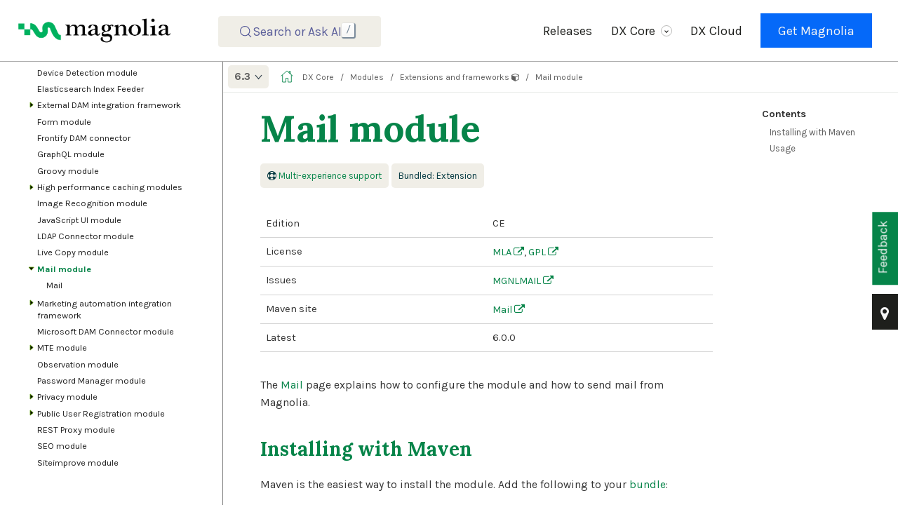

--- FILE ---
content_type: text/html; charset=UTF-8
request_url: https://docs.magnolia-cms.com/product-docs/6.3/modules/list-of-modules/mail-module/
body_size: 27191
content:
<!DOCTYPE html>
<html lang="en">
  <head>
    <meta charset="utf-8">
    <meta name="viewport" content="width=device-width,initial-scale=1">
    <title>Mail module :: Magnolia CMS Docs</title>
    <link rel="canonical" href="https://docs.magnolia-cms.com/product-docs/Modules/List-of-modules/Mail-module/">
    <link rel="prev" href="../../../../../live-copy/">
    <link rel="next" href="Mail/">
    <meta name="generator" content="Antora 3.0.0">
<link rel="stylesheet" href="https://cdn.jsdelivr.net/npm/@docsearch/css@beta" />
<link rel="stylesheet" href="../../../../../_/css/site.css">
<link rel="stylesheet" href="https://cdnjs.cloudflare.com/ajax/libs/font-awesome/4.7.0/css/font-awesome.min.css">
<meta name="description" content="Explore Magnolia CMS documentation for comprehensive guides and resources on implementing, integrating, and using Magnolia effectively.">
<meta property="og:title" content="Magnolia CMS Documentation">
<meta property="og:description" content="Explore Magnolia CMS documentation for comprehensive guides and resources on implementing, integrating, and using Magnolia effectively.">
<meta property="og:image" content="https://docs.magnolia-cms.com/welcome/_images/meta-og-2024.png">

<meta name="author" content="Magnolia Documentation Team">
<meta name="publisher" content="Magnolia International Ltd">
<meta name="copyright" content="© 2026 Magnolia International Ltd">

<meta name="ai-content-policy" content="citation-required">
<meta name="ai-attribution" content="Magnolia Documentation Team, Magnolia International Ltd">

<meta name="DC.creator" content="Magnolia Documentation Team">
<meta name="DC.publisher" content="Magnolia International Ltd">
<meta name="DC.rights" content="© 2026 Magnolia International Ltd">

<link rel="canonical" href="https://docs.magnolia-cms.com/product-docs/Modules/List-of-modules/Mail-module/">

<meta name="citation_title" content="Mail module">
<meta name="citation_author" content="Magnolia Documentation Team">
<meta name="citation_publisher" content="Magnolia International Ltd">
<meta name="citation_public_url" content="https://docs.magnolia-cms.com/product-docs/Modules/List-of-modules/Mail-module/">

<script type="application/ld+json">
{
  "@context": "https://schema.org",
  "@type": "TechArticle",
  "headline": "Mail module",
  "description": "Explore Magnolia CMS documentation for comprehensive guides and resources on implementing, integrating, and using Magnolia effectively.",
  "author": {
    "@type": "Organization",
    "name": "Magnolia Documentation Team",
    "url": "https://www.magnolia-cms.com"
  },
  "publisher": {
    "@type": "Organization",
    "name": "Magnolia International Ltd",
    "url": "https://www.magnolia-cms.com",
    "logo": {
      "@type": "ImageObject",
      "url": "https://docs.magnolia-cms.com/welcome/_images/meta-og-2024.png"
    }
  },
  "url": "https://docs.magnolia-cms.com/product-docs/Modules/List-of-modules/Mail-module/",
  "mainEntityOfPage": "https://docs.magnolia-cms.com/product-docs/Modules/List-of-modules/Mail-module/",
  "inLanguage": "en",
  "license": "https://docs.magnolia-cms.com/content-usage/",
  "usageInfo": "https://docs.magnolia-cms.com/content-usage/",
  "copyrightHolder": {
    "@type": "Organization",
    "name": "Magnolia International Ltd"
  },
  "copyrightYear": "2026",
  "isPartOf": {
    "@type": "WebSite",
    "name": "Magnolia CMS Documentation",
    "url": "https://docs.magnolia-cms.com"
  }
}
</script>
      <!-- Google Tag Manager -->
      <script>(function(w,d,s,l,i){w[l]=w[l]||[];w[l].push({'gtm.start':
      new Date().getTime(),event:'gtm.js'});var f=d.getElementsByTagName(s)[0],
      j=d.createElement(s),dl=l!='dataLayer'?'&l='+l:'';j.async=true;j.src=
      'https://www.googletagmanager.com/gtm.js?id='+i+dl;f.parentNode.insertBefore(j,f);
      })(window,document,'script','dataLayer','GTM-58CLDF3');</script>
      <!-- End Google Tag Manager -->

<script>
    /*!
 * Before After Viewer - Vanilla JavaScript plugin for Before After Viewer
 *
 * Copyright (c) 2025 (Adapted from MAMEDUL ISLAM's jQuery version)
 * Licensed under the MIT license: https://opensource.org/licenses/MIT
 *
 * Version: 1.0.2
 */
(function () {
  // Default settings
  const defaultSettings = {
    movable: true,
    clickMove: true,
    alwaysShow: true,
    position: 50,
    opacity: 0.5,
    activeOpacity: 1,
    hoverOpacity: 0.75,
    separatorColor: '#02373f',
    bulletColor: '#000',
    arrowColor: '#d3f0a5',
  };

  // Main function to initialize the slider
  function beforeAfter(container, options) {
    console.log('beforeAfter: Initializing slider', container);
    
    // Merge options with defaults
    const settings = Object.assign({}, defaultSettings, options);

    // Validate container has exactly two children
    if (!container || container.children.length !== 2) {
      console.warn(
        '%cWarning: BeforeAfter plugin needs exactly two child elements.',
        'color:#e4672e;font-size:200%;',
        container
      );
      return;
    }

    // Get images
    const firstImg = container.children[0];
    const secondImg = container.children[1];

    // Store original styles
    const baReservedStyle = `position:${container.style.position};overflow:${container.style.overflow}`;
    const fReservedStyle = `position:${firstImg.style.position};top:${firstImg.style.top};left:${firstImg.style.left};width:${firstImg.style.width};height:${firstImg.style.height};z-index:${firstImg.style.zIndex};float:${firstImg.style.cssFloat}`;
    const sReservedStyle = `position:${secondImg.style.position};top:${secondImg.style.top};left:${secondImg.style.left};width:${secondImg.style.width};height:${secondImg.style.height};z-index:${secondImg.style.zIndex}`;

    container.dataset.baReservedStyle = baReservedStyle;
    firstImg.dataset.baReservedStyle = fReservedStyle;
    secondImg.dataset.baReservedStyle = sReservedStyle;

    // Calculate z-index for layering
    const fZIndexInt = isNaN(parseInt(firstImg.style.zIndex)) ? 0 : parseInt(firstImg.style.zIndex);
    const selectNone = 'user-select:none;-webkit-user-select:none;-ms-user-select:none;';

    // Style container
    Object.assign(container.style, {
      position: 'relative',
      overflow: 'hidden',
    });

    // Style first image
    Object.assign(firstImg.style, {
      position: 'relative',
      top: '0',
      left: '0',
      width: '100%',
    });

    // Style second image
    Object.assign(secondImg.style, {
      position: 'absolute',
      top: '0',
      right: '0',
      width: 'auto',
      height: '100%',
      zIndex: fZIndexInt + 1,
    });

    // Create DOM elements
    const div1 = document.createElement('div');
    div1.style.cssText = `position:relative !important;width:100% !important;height:100% !important;${selectNone}`;
    div1.appendChild(firstImg.cloneNode(true));

    const div2 = document.createElement('div');
    div2.style.cssText = `position:absolute !important;width:${settings.position}% !important;height:100% !important;top:0px !important;right:0px !important;overflow:hidden !important;${selectNone}`;
    div2.appendChild(secondImg.cloneNode(true));

    const leftArrow = document.createElement('i');
    leftArrow.style.cssText = `border:solid black;border-width:0 2px 2px 0;display:inline-block;padding:3px;transform:rotate(135deg);vertical-align:middle;border-color:${settings.arrowColor};margin-right:2px;`;

    const rightArrow = document.createElement('i');
    rightArrow.style.cssText = `border:solid black;border-width:2px 0 0 2px;display:inline-block;padding:3px;transform:rotate(135deg);vertical-align:middle;border-color:${settings.arrowColor};margin-left:2px;`;

    const separatorBullet = document.createElement('div');
    separatorBullet.style.cssText = `position:absolute;width:32px;height:32px;display:flex;justify-content:center;align-items:center;top:50%;left:50%;transform:translate(-50%,-50%);border-radius:50%;background-color:${settings.bulletColor};`;

    const separatorContent = document.createElement('div');
    separatorContent.style.cssText = `position:relative;width:100%;height:100%;display:flex;justify-content:center;align-items:center;`;

    const separator = document.createElement('div');
    separator.style.cssText = `position:absolute !important;width:2px !important;height:100% !important;top:0px !important;right:${settings.position}% !important;overflow:visible !important;transform:translateX(50%) !important;background-color:${settings.separatorColor};cursor:e-resize;opacity:${settings.opacity};z-index:${fZIndexInt + 2};${selectNone}`;

    // Assemble separator
    separatorBullet.appendChild(leftArrow);
    separatorBullet.appendChild(rightArrow);
    separatorContent.appendChild(separatorBullet);
    separator.appendChild(separatorContent);

    // Append new elements and remove originals
    container.appendChild(div1);
    container.appendChild(div2);
    container.appendChild(separator);
    firstImg.remove();
    secondImg.remove();

    // Resize handler to sync image sizes
    const resize = () => {
      const div1Img = div1.children[0];
      const div2Img = div2.children[0];
      if (div1Img.offsetWidth > 0) div2Img.style.width = `${div1Img.offsetWidth}px`;
      if (div1Img.offsetHeight > 0) div2Img.style.height = `${div1Img.offsetHeight}px`;
    };
    window.addEventListener('resize', resize);

    // Ensure images are loaded before resizing
    const images = [div1.children[0], div2.children[0]];
    let imagesLoaded = 0;
    const checkImagesLoaded = () => {
      imagesLoaded++;
      if (imagesLoaded === images.length) {
        resize();
      }
    };
    images.forEach(img => {
      if (img.complete) {
        checkImagesLoaded();
      } else {
        img.addEventListener('load', checkImagesLoaded);
        img.addEventListener('error', () => {
          console.warn('Image failed to load:', img.src);
          checkImagesLoaded();
        });
      }
    });

    // Movement logic
    if (settings.movable) {
      let moveEnded = false;

      // Click-to-move functionality
      if (settings.clickMove) {
        div1.addEventListener('click', () => {
          if (settings.onMoveStart) settings.onMoveStart();
          const oWidth = container.offsetWidth;
          const oRight = parseFloat(separator.style.right) || 0;
          const oRightAdd = oRight + Math.min(oWidth * 0.05, 5);
          let oPercentage = (oRightAdd / oWidth) * 100;
          oPercentage = Math.max(0, Math.min(100, oPercentage));
          const correctRight = `${oPercentage.toFixed(2)}%`;
          div2.style.width = correctRight;
          separator.style.right = correctRight;
          if (settings.onMoving) settings.onMoving();
          if (settings.onMoveEnd) settings.onMoveEnd();
        });

        div2.addEventListener('click', () => {
          if (settings.onMoveStart) settings.onMoveStart();
          const oWidth = container.offsetWidth;
          const oRight = parseFloat(separator.style.right) || 0;
          const oRightAdd = oRight - Math.min(oWidth * 0.05, 5);
          let oPercentage = (oRightAdd / oWidth) * 100;
          oPercentage = Math.max(0, Math.min(100, oPercentage));
          const correctRight = `${oPercentage.toFixed(2)}%`;
          div2.style.width = correctRight;
          separator.style.right = correctRight;
          if (settings.onMoving) settings.onMoving();
          if (settings.onMoveEnd) settings.onMoveEnd();
        });
      }

      // Hover effects
      container.addEventListener('mouseenter', () => {
        separator.style.opacity = settings.hoverOpacity;
      });
      container.addEventListener('mouseleave', () => {
        separator.style.opacity = settings.opacity;
      });

      // Mouse/touch movement handler
      const moveHandler = (e) => {
        const clientX = e.pageX || (e.touches && e.touches[0].clientX);
        const oLeft = container.getBoundingClientRect().left;
        const oWidth = container.offsetWidth;
        const oPos = (oLeft + oWidth) - clientX;
        let oPercentage = (oPos / oWidth) * 100;
        oPercentage = Math.max(0, Math.min(100, oPercentage));
        const correctRight = `${oPercentage.toFixed(2)}%`;
        div2.style.width = correctRight;
        separator.style.right = correctRight;
        if (settings.onMoving) settings.onMoving();
      };

      const moveEndHandler = () => {
        moveEnded = true;
        separator.style.opacity = settings.opacity;
        if (settings.onMoveEnd) settings.onMoveEnd();
      };

      // Mouse events
      separator.addEventListener('mousedown', (e) => {
        moveEnded = false;
        separator.style.opacity = settings.activeOpacity;
        if (settings.onMoveStart) settings.onMoveStart();
        document.addEventListener('mousemove', moveHandler);
        const mouseUpHandler = () => {
          document.removeEventListener('mousemove', moveHandler);
          if (!moveEnded) moveEndHandler();
          document.removeEventListener('mouseup', mouseUpHandler);
        };
        document.addEventListener('mouseup', mouseUpHandler);
      });

      // Touch events
      separator.addEventListener('touchstart', (e) => {
        moveEnded = false;
        separator.style.opacity = settings.activeOpacity;
        if (settings.onMoveStart) settings.onMoveStart();
        document.addEventListener('touchmove', moveHandler);
        const touchEndHandler = () => {
          document.removeEventListener('touchmove', moveHandler);
          if (!moveEnded) moveEndHandler();
          document.removeEventListener('touchend', touchEndHandler);
          document.removeEventListener('touchcancel', touchEndHandler);
        };
        document.addEventListener('touchend', touchEndHandler);
        document.addEventListener('touchcancel', touchEndHandler);
      });
    }

    console.log('beforeAfter: Slider initialized successfully');
  }

  // Expose the function globally
  window.beforeAfter = beforeAfter;

  // Auto-initialize when DOM is loaded
  document.addEventListener('DOMContentLoaded', () => {
    const containers = document.querySelectorAll('.beforeAfter');
    if (containers.length === 0) {
      console.warn('No .beforeAfter containers found');
      return;
    }
    
    containers.forEach((container, index) => {
      console.log(`Initializing beforeAfter slider ${index + 1}`);
      beforeAfter(container, {
        movable: true,
        clickMove: true,
        alwaysShow: true,
        position: 50,
        opacity: 0.5,
        activeOpacity: 1,
        hoverOpacity: 0.75,
        separatorColor: '#02373f',
        bulletColor: '#000',
        arrowColor: '#d3f0a5'
      });
    });
  });
})();
</script>

<script>
  document.addEventListener('DOMContentLoaded', function() {
    const kbdElements = document.querySelectorAll('.DocSearch-Button-Key');

    // Hide existing <kbd> elements
    kbdElements.forEach(function(element) {
        element.style.display = 'none';
    });

    // Create a new <kbd> element with "/" text
    const newKbdElement = document.createElement('kbd');
    newKbdElement.className = 'DocSearch-Button-Key-new';
    newKbdElement.textContent = '/';
    
    // Insert the new <kbd> element
    const buttonKeys = document.querySelector('.DocSearch-Button-Keys');
    buttonKeys.appendChild(newKbdElement);
});

</script>

    <link rel="icon" href="../../../../../_/img/mgnl-favicon-darkTeal-32.png" type="image/png">
  </head>
  <body class="article">
    <noscript><iframe src="https://www.googletagmanager.com/ns.html?id=GTM-58CLDF3"
    height="0" width="0" style="display:none;visibility:hidden"></iframe></noscript>
<header class="header">





  <nav class="navbar" id="topbar">
    <div class="navbar-brand">
      <a class='navbar-item' href='/'>
      <img class="rebrand-logo" src="../../../../../_/img/rebrand-logo-dark-new.png" alt="Magnolia Logo">
      </a>

      <style>
  .search-input-wrapper__icon {
    opacity: 1;
    transition: opacity 0.2s ease-in-out;
  }

  .search-input-wrapper.focused .search-input-wrapper__icon {
    opacity: 0.25;
  }
</style>

<div class="search-input-wrapper">
  <button type="search" placeholder="" name="search" id="searchBar">
</div>

<script>
  document.addEventListener('DOMContentLoaded', function() {
    var searchWrapper = document.querySelector('.search-input-wrapper');
    var searchInput = document.getElementById('searchBar');
    var searchIcon = document.querySelector('.search-input-wrapper__icon');

    function focusSearchBar() {
      searchWrapper.classList.add('focused');
      searchInput.focus();
    }

    function unfocusSearchBar() {
      searchWrapper.classList.remove('focused');
      searchInput.blur();
    }

    searchIcon.addEventListener('click', function() {
      searchBar.focus();
    });

    searchInput.addEventListener('focus', function() {
      focusSearchBar();
    });

    searchInput.addEventListener('blur', function() {
      unfocusSearchBar();
    });

    document.addEventListener('keydown', function(event) {
      if (event.key === '/') {
        event.preventDefault(); // Prevent the default '/' behavior (e.g., page search)
        if (searchWrapper.classList.contains('focused')) {
          unfocusSearchBar();
        } else {
          focusSearchBar();
        }
      } else if (event.key === 'Escape') {
        unfocusSearchBar();
      }
    });
  });
</script>

<script>

  document.addEventListener('DOMContentLoaded', () => {
  const placeholder = document.querySelector('.DocSearch-Button-Placeholder');
  if (placeholder) {
    placeholder.textContent = 'Search or Ask AI';
  }
});

</script>

      <button class="navbar-burger" data-target="topbar-nav">
        <span></span>
        <span></span>
        <span></span>
      </button>
    </div>
    <div id="topbar-nav" class="navbar-menu">

      <div class="navbar-end">
        <a href="../../../../../product-docs/6.3/releases/" class="navbar-item">Releases</a>
        <div class="navbar-item has-dropdown is-hoverable">
          <span class="navbar-link">DX Core
            <span class="icon-wrapper"><i class="arrow down"></i></span>
          </span>
          <div class="navbar-dropdown">
            <a href="../../../../../product-docs/6.3/getting-started-with-magnolia/" class="navbar-item">Get Started</a>
            <a href="../../../../../product-docs/6.3/developing/" class="navbar-item">Developers</a>
            <a href="../../../../../product-docs/6.3/modules/" class="navbar-item">Modules</a>
            <a href="../../../../../product-docs/6.3/developing/api/" class="navbar-item">APIs</a>
            <a href="../../../../../magnolia-cli/" class="navbar-item">CLI</a>
            <a href="../../../../../product-docs/6.3/authoring/" class="navbar-item">Authors</a>
          </div>
        </div>
        <a href="../../../../../paas/" class="navbar-item">DX Cloud</a>
        <div class="navbar-item navbar-item--button">
          <span class="control">
            <a class="button is-primary" href="https://www.magnolia-cms.com/get-started.html" target="_blank">Get Magnolia</a>
          </span>
        </div>
      </div>
    </div>
  </nav>










</header>
<div class="body">
<div class="nav-container" data-component="product-docs" data-version="6.3">
  <aside class="nav">
    <div class="panels">
<div class="nav-panel-menu is-active" data-panel="menu">
  <nav class="nav-menu">
<ul class="nav-list">
  <li class="nav-item" data-depth="0">
<ul class="nav-list">
  <li class="nav-item" data-depth="1">
    <span class="nav-text"><span class="green"><span class="icon"><i class="fa fa-code fa-2x"></i></span></span> <span class="larger"><strong>DX Core</strong></span></span>
  </li>
</ul>
  </li>
  <li class="nav-item" data-depth="0">
<ul class="nav-list">
  <li class="nav-item" data-depth="1">
    <button class="nav-item-toggle"></button>
    <a class="nav-link" href="../../../">Magnolia DXP</a>
<ul class="nav-list">
  <li class="nav-item" data-depth="2">
    <button class="nav-item-toggle"></button>
    <span class="nav-text">Features <span class="icon"><i class="fa fa-star"></i></span></span>
<ul class="nav-list">
  <li class="nav-item" data-depth="3">
    <a class="nav-link" href="../../../Features/Content-apps-and-content-pools/">Content apps and content pools</a>
  </li>
  <li class="nav-item" data-depth="3">
    <a class="nav-link" href="../../../Features/Content-Types/">Content types</a>
  </li>
  <li class="nav-item" data-depth="3">
    <a class="nav-link" href="../../../Features/Data-privacy/">Data privacy</a>
  </li>
  <li class="nav-item" data-depth="3">
    <a class="nav-link" href="../../../Features/Search-engine-optimization/">Search engine optimization</a>
  </li>
  <li class="nav-item" data-depth="3">
    <a class="nav-link" href="../../../Features/Single-page-applications/">Single-page applications</a>
  </li>
  <li class="nav-item" data-depth="3">
    <a class="nav-link" href="../../../Features/Search/Solr-search/">Solr search</a>
  </li>
  <li class="nav-item" data-depth="3">
    <a class="nav-link" href="../../../Features/structured-content/">Structured content</a>
  </li>
  <li class="nav-item" data-depth="3">
    <a class="nav-link" href="../../../Features/Text-classification/">Text classification</a>
  </li>
  <li class="nav-item" data-depth="3">
    <a class="nav-link" href="../../../Features/Webhooks/">Webhooks</a>
  </li>
</ul>
  </li>
  <li class="nav-item" data-depth="2">
    <button class="nav-item-toggle"></button>
    <span class="nav-text">Use cases <span class="icon"><i class="fa fa-lightbulb-o"></i></span></span>
<ul class="nav-list">
  <li class="nav-item" data-depth="3">
    <a class="nav-link" href="../../../use-cases/administration/">Administration</a>
  </li>
  <li class="nav-item" data-depth="3">
    <a class="nav-link" href="../../../use-cases/analytics-and-optimization/">Analytics and optimization</a>
  </li>
  <li class="nav-item" data-depth="3">
    <a class="nav-link" href="../../../use-cases/collaboration-and-workflow/">Collaboration and workflow</a>
  </li>
  <li class="nav-item" data-depth="3">
    <a class="nav-link" href="../../../use-cases/commerce/">Commerce</a>
  </li>
  <li class="nav-item" data-depth="3">
    <a class="nav-link" href="../../../use-cases/content-management/">Content management</a>
  </li>
  <li class="nav-item" data-depth="3">
    <a class="nav-link" href="../../../use-cases/customer-data/">Customer data</a>
  </li>
  <li class="nav-item" data-depth="3">
    <a class="nav-link" href="../../../use-cases/developer-productivity/">Developer productivity</a>
  </li>
  <li class="nav-item" data-depth="3">
    <a class="nav-link" href="../../../use-cases/Digital-asset-management/">Digital asset management (DAM)</a>
  </li>
  <li class="nav-item" data-depth="3">
    <a class="nav-link" href="../../../use-cases/generative-ai/">Generative AI</a>
  </li>
  <li class="nav-item" data-depth="3">
    <a class="nav-link" href="../../../use-cases/multi-experience-support/">Multi-experience support</a>
  </li>
  <li class="nav-item" data-depth="3">
    <a class="nav-link" href="../../../use-cases/operations/">Operations</a>
  </li>
  <li class="nav-item" data-depth="3">
    <a class="nav-link" href="../../../use-cases/Personalization/">Personalization</a>
  </li>
  <li class="nav-item" data-depth="3">
    <a class="nav-link" href="../../../use-cases/search-and-discovery/">Search and discovery</a>
  </li>
  <li class="nav-item" data-depth="3">
    <a class="nav-link" href="../../../use-cases/security-and-authentication/">Security and authentication</a>
  </li>
</ul>
  </li>
  <li class="nav-item" data-depth="2">
    <a class="nav-link" href="../../../Features/Integration/">Integrate with Magnolia</a>
  </li>
  <li class="nav-item" data-depth="2">
    <a class="nav-link" href="../../../Features/REST-and-GraphQL/">Leverage Magnolia&#8217;s APIs</a>
  </li>
  <li class="nav-item" data-depth="2">
    <a class="nav-link" href="../../../Features/Personalization/Component-personalization/">Personalize site components</a>
  </li>
  <li class="nav-item" data-depth="2">
    <button class="nav-item-toggle"></button>
    <span class="nav-text">Understand Cache options</span>
<ul class="nav-list">
  <li class="nav-item" data-depth="3">
    <a class="nav-link" href="../../../Features/Cache/">Cache overview</a>
  </li>
  <li class="nav-item" data-depth="3">
    <a class="nav-link" href="../../../Features/How-does-DPC-work/">Dynamic page caching</a>
  </li>
</ul>
  </li>
  <li class="nav-item" data-depth="2">
    <a class="nav-link" href="../../../Features/Tasks/">Use tasks for collaboration</a>
  </li>
</ul>
  </li>
  <li class="nav-item" data-depth="1">
    <button class="nav-item-toggle"></button>
    <a class="nav-link" href="../../../Getting-started-with-Magnolia/">Getting Started</a>
<ul class="nav-list">
  <li class="nav-item" data-depth="2">
    <a class="nav-link" href="../../../Getting-started-with-Magnolia/Hi-Magnolia/">Hi Magnolia</a>
  </li>
  <li class="nav-item" data-depth="2">
    <button class="nav-item-toggle"></button>
    <a class="nav-link" href="../../../Getting-started-with-Magnolia/Hello-Magnolia/">Hello Magnolia</a>
<ul class="nav-list">
  <li class="nav-item" data-depth="3">
    <a class="nav-link" href="../../../Getting-started-with-Magnolia/Hello-Magnolia/Getting-Magnolia/">Getting Magnolia</a>
  </li>
  <li class="nav-item" data-depth="3">
    <a class="nav-link" href="../../../Getting-started-with-Magnolia/Hello-Magnolia/Create-light-module/">Creating the light module</a>
  </li>
  <li class="nav-item" data-depth="3">
    <a class="nav-link" href="../../../Getting-started-with-Magnolia/Hello-Magnolia/Create-page-template/">Creating the page template</a>
  </li>
  <li class="nav-item" data-depth="3">
    <a class="nav-link" href="../../../Getting-started-with-Magnolia/Hello-Magnolia/Create-page-based-on-template/">Creating a page based on the template</a>
  </li>
  <li class="nav-item" data-depth="3">
    <a class="nav-link" href="../../../Getting-started-with-Magnolia/Hello-Magnolia/Create-area-quotation-component/">Creating an area and the quotation component</a>
  </li>
  <li class="nav-item" data-depth="3">
    <a class="nav-link" href="../../../Getting-started-with-Magnolia/Hello-Magnolia/Add-component-to-page/">Adding the component to the page</a>
  </li>
</ul>
  </li>
  <li class="nav-item" data-depth="2">
    <button class="nav-item-toggle"></button>
    <a class="nav-link" href="../../../Getting-started-with-Magnolia/Installing-Magnolia/">Installing Magnolia</a>
<ul class="nav-list">
  <li class="nav-item" data-depth="3">
    <a class="nav-link" href="../../../Getting-started-with-Magnolia/Installing-Magnolia/Installing-Magnolia-through-npm-CLI/">Installing Magnolia through npm CLI</a>
  </li>
  <li class="nav-item" data-depth="3">
    <a class="nav-link" href="../../../Getting-started-with-Magnolia/Installing-Magnolia/Server-sizing/">Server sizing</a>
  </li>
  <li class="nav-item" data-depth="3">
    <a class="nav-link" href="../../../Getting-started-with-Magnolia/Installing-Magnolia/Disk-space/">Disk space</a>
  </li>
  <li class="nav-item" data-depth="3">
    <a class="nav-link" href="../../../Getting-started-with-Magnolia/Installing-Magnolia/RAM/">RAM</a>
  </li>
  <li class="nav-item" data-depth="3">
    <a class="nav-link" href="../../../Getting-started-with-Magnolia/Installing-Magnolia/Database-sizing-and-setup/">Database sizing and setup</a>
  </li>
</ul>
  </li>
  <li class="nav-item" data-depth="2">
    <button class="nav-item-toggle"></button>
    <a class="nav-link" href="../../../Getting-started-with-Magnolia/Demo/">Demo</a>
<ul class="nav-list">
  <li class="nav-item" data-depth="3">
    <a class="nav-link" href="../../../Getting-started-with-Magnolia/Demo/Travel-demo-for-editors/">Travel Demo for editors</a>
  </li>
  <li class="nav-item" data-depth="3">
    <a class="nav-link" href="../../../Getting-started-with-Magnolia/Demo/Travel-demo-for-developers/">Travel Demo for developers</a>
  </li>
</ul>
  </li>
  <li class="nav-item" data-depth="2">
    <a class="nav-link" href="../../../Getting-started-with-Magnolia/Magnolia-project-overview/">Magnolia project overview</a>
  </li>
  <li class="nav-item" data-depth="2">
    <a class="nav-link" href="../../../Getting-started-with-Magnolia/Getting-started-with-REST/">Getting started with REST</a>
  </li>
  <li class="nav-item" data-depth="2">
    <a class="nav-link" href="../../../Getting-started-with-Magnolia/Glossary/">Glossary</a>
  </li>
  <li class="nav-item" data-depth="2">
    <a class="nav-link" href="../../../Getting-started-with-Magnolia/FAQ/">FAQ</a>
  </li>
</ul>
  </li>
</ul>
  </li>
  <li class="nav-item" data-depth="0">
<ul class="nav-list">
  <li class="nav-item" data-depth="1">
    <button class="nav-item-toggle"></button>
    <a class="nav-link" href="../../../code-contributions/">Code contributions</a>
<ul class="nav-list">
  <li class="nav-item" data-depth="2">
    <a class="nav-link" href="../../../reference/merge-mr-guidelines/">Creating a Merge Request (MR)</a>
  </li>
</ul>
  </li>
  <li class="nav-item" data-depth="1">
    <button class="nav-item-toggle"></button>
    <a class="nav-link" href="../../../Releases/">Releases</a>
<ul class="nav-list">
  <li class="nav-item" data-depth="2">
    <button class="nav-item-toggle"></button>
    <a class="nav-link" href="../../../Releases/Release-notes-for-Magnolia-CMS-6.3.19/"><span class="smalltext">Release notes for Magnolia CMS 6.3.19</span></a>
<ul class="nav-list">
  <li class="nav-item" data-depth="3">
    <a class="nav-link" href="../../../Releases/Release-notes-for-Magnolia-CMS-6.3.19/Magnolia-6.3.19-known-issues/">Magnolia 6.3.19 known issues</a>
  </li>
</ul>
  </li>
  <li class="nav-item" data-depth="2">
    <a class="nav-link" href="../../../Releases/Release-notes-for-Magnolia-CMS-6.3.18/"><span class="smalltext">Release notes for Magnolia CMS 6.3.18</span></a>
  </li>
  <li class="nav-item" data-depth="2">
    <a class="nav-link" href="../../../Releases/Release-notes-for-Magnolia-CMS-6.3.17/"><span class="smalltext">Release notes for Magnolia CMS 6.3.17</span></a>
  </li>
  <li class="nav-item" data-depth="2">
    <button class="nav-item-toggle"></button>
    <a class="nav-link" href="../../../Releases/Release-notes-for-Magnolia-CMS-6.3.16/"><span class="smalltext">Release notes for Magnolia CMS 6.3.16</span></a>
<ul class="nav-list">
  <li class="nav-item" data-depth="3">
    <a class="nav-link" href="../../../Releases/Release-notes-for-Magnolia-CMS-6.3.16/Magnolia-6.3.16-known-issues/">Magnolia 6.3.16 known issues</a>
  </li>
</ul>
  </li>
  <li class="nav-item" data-depth="2">
    <button class="nav-item-toggle"></button>
    <a class="nav-link" href="../../../Releases/Release-notes-for-Magnolia-CMS-6.3.15/"><span class="smalltext">Release notes for Magnolia CMS 6.3.15</span></a>
<ul class="nav-list">
  <li class="nav-item" data-depth="3">
    <a class="nav-link" href="../../../Releases/Release-notes-for-Magnolia-CMS-6.3.15/Magnolia-6.3.15-known-issues/">Magnolia 6.3.15 known issues</a>
  </li>
</ul>
  </li>
  <li class="nav-item" data-depth="2">
    <a class="nav-link" href="../../../Releases/Release-notes-for-Magnolia-CMS-6.3.14/"><span class="smalltext">Release notes for Magnolia CMS 6.3.14</span></a>
  </li>
  <li class="nav-item" data-depth="2">
    <a class="nav-link" href="../../../Releases/Release-notes-for-Magnolia-CMS-6.3.13/"><span class="smalltext">Release notes for Magnolia CMS 6.3.13</span></a>
  </li>
  <li class="nav-item" data-depth="2">
    <button class="nav-item-toggle"></button>
    <a class="nav-link" href="../../../Releases/Release-notes-for-Magnolia-CMS-6.3.12/"><span class="smalltext">Release notes for Magnolia CMS 6.3.12</span></a>
<ul class="nav-list">
  <li class="nav-item" data-depth="3">
    <a class="nav-link" href="../../../Releases/Release-notes-for-Magnolia-CMS-6.3.12/Magnolia-6.3.12-known-issues/">Magnolia 6.3.12 known issues</a>
  </li>
</ul>
  </li>
  <li class="nav-item" data-depth="2">
    <button class="nav-item-toggle"></button>
    <a class="nav-link" href="../../../Releases/Release-notes-for-Magnolia-CMS-6.3.11/"><span class="smalltext">Release notes for Magnolia CMS 6.3.11</span></a>
<ul class="nav-list">
  <li class="nav-item" data-depth="3">
    <a class="nav-link" href="../../../Releases/Release-notes-for-Magnolia-CMS-6.3.11/Magnolia-6.3.11-known-issues/">Magnolia 6.3.11 known issues</a>
  </li>
</ul>
  </li>
  <li class="nav-item" data-depth="2">
    <button class="nav-item-toggle"></button>
    <a class="nav-link" href="../../../Releases/Release-notes-for-Magnolia-CMS-6.3.10/"><span class="smalltext">Release notes for Magnolia CMS 6.3.10</span></a>
<ul class="nav-list">
  <li class="nav-item" data-depth="3">
    <a class="nav-link" href="../../../Releases/Release-notes-for-Magnolia-CMS-6.3.10/Magnolia-6.3.10-known-issues/">Magnolia 6.3.10 known issues</a>
  </li>
</ul>
  </li>
  <li class="nav-item" data-depth="2">
    <button class="nav-item-toggle"></button>
    <a class="nav-link" href="../../../Releases/Release-notes-for-Magnolia-CMS-6.3.9/"><span class="smalltext">Release notes for Magnolia CMS 6.3.9</span></a>
<ul class="nav-list">
  <li class="nav-item" data-depth="3">
    <a class="nav-link" href="../../../Releases/Release-notes-for-Magnolia-CMS-6.3.9/Magnolia-6.3.9-known-issues/">Magnolia 6.3.9 known issues</a>
  </li>
</ul>
  </li>
  <li class="nav-item" data-depth="2">
    <a class="nav-link" href="../../../Releases/Release-notes-for-Magnolia-CMS-6.3.8/"><span class="smalltext">Release notes for Magnolia CMS 6.3.8</span></a>
  </li>
  <li class="nav-item" data-depth="2">
    <a class="nav-link" href="../../../Releases/Release-notes-for-Magnolia-CMS-6.3.7/"><span class="smalltext">Release notes for Magnolia CMS 6.3.7</span></a>
  </li>
  <li class="nav-item" data-depth="2">
    <a class="nav-link" href="../../../Releases/Release-notes-for-Magnolia-CMS-6.3.6/"><span class="smalltext">Release notes for Magnolia CMS 6.3.6</span></a>
  </li>
  <li class="nav-item" data-depth="2">
    <a class="nav-link" href="../../../Releases/Release-notes-for-Magnolia-CMS-6.3.5/"><span class="smalltext">Release notes for Magnolia CMS 6.3.5</span></a>
  </li>
  <li class="nav-item" data-depth="2">
    <button class="nav-item-toggle"></button>
    <a class="nav-link" href="../../../Releases/Release-notes-for-Magnolia-CMS-6.3.4/"><span class="smalltext">Release notes for Magnolia CMS 6.3.4</span></a>
<ul class="nav-list">
  <li class="nav-item" data-depth="3">
    <a class="nav-link" href="../../../Releases/Release-notes-for-Magnolia-CMS-6.3.4/Magnolia-6.3.4-known-issues/">Magnolia 6.3.4 known issues</a>
  </li>
</ul>
  </li>
  <li class="nav-item" data-depth="2">
    <button class="nav-item-toggle"></button>
    <a class="nav-link" href="../../../Releases/Release-notes-for-Magnolia-CMS-6.3.3/"><span class="smalltext">Release notes for Magnolia CMS 6.3.3</span></a>
<ul class="nav-list">
  <li class="nav-item" data-depth="3">
    <a class="nav-link" href="../../../Releases/Release-notes-for-Magnolia-CMS-6.3.3/Magnolia-6.3.3-known-issues/">Magnolia 6.3.3 known issues</a>
  </li>
</ul>
  </li>
  <li class="nav-item" data-depth="2">
    <button class="nav-item-toggle"></button>
    <a class="nav-link" href="../../../Releases/Release-notes-for-Magnolia-CMS-6.3.2/"><span class="smalltext">Release notes for Magnolia CMS 6.3.2</span></a>
<ul class="nav-list">
  <li class="nav-item" data-depth="3">
    <a class="nav-link" href="../../../Releases/Release-notes-for-Magnolia-CMS-6.3.2/Magnolia-6.3.2-known-issues/">Magnolia 6.3.2 known issues</a>
  </li>
</ul>
  </li>
  <li class="nav-item" data-depth="2">
    <button class="nav-item-toggle"></button>
    <a class="nav-link" href="../../../Releases/Release-notes-for-Magnolia-CMS-6.3.1/"><span class="smalltext">Release notes for Magnolia CMS 6.3.1</span></a>
<ul class="nav-list">
  <li class="nav-item" data-depth="3">
    <a class="nav-link" href="../../../Releases/Release-notes-for-Magnolia-CMS-6.3.1/Magnolia-6.3.1-known-issues/">Magnolia 6.3.1 known issues</a>
  </li>
</ul>
  </li>
  <li class="nav-item" data-depth="2">
    <button class="nav-item-toggle"></button>
    <a class="nav-link" href="../../../Releases/Release-notes-for-Magnolia-CMS-6.3/"><span class="smalltext">Release notes for Magnolia CMS 6.3.0</span></a>
<ul class="nav-list">
  <li class="nav-item" data-depth="3">
    <a class="nav-link" href="../../../Releases/Release-notes-for-Magnolia-CMS-6.3/Magnolia-6.3-known-issues/">Magnolia 6.3.0 known issues</a>
  </li>
</ul>
  </li>
</ul>
  </li>
  <li class="nav-item" data-depth="1">
    <button class="nav-item-toggle"></button>
    <a class="nav-link" href="../../../Upgrading-to-Magnolia/">Upgrading to Magnolia 6.3</a>
<ul class="nav-list">
  <li class="nav-item" data-depth="2">
    <a class="nav-link" href="../../../upgrading/upgrading-to-magnolia-631/">Upgrading to Magnolia 6.3.1 and later</a>
  </li>
</ul>
  </li>
  <li class="nav-item" data-depth="1">
    <a class="nav-link" href="../../../../../performance-tuning/">Performance tuning guide</a>
  </li>
  <li class="nav-item" data-depth="1">
    <a class="nav-link" href="../../../../../magnolia-cli/">Magnolia CLI</a>
  </li>
  <li class="nav-item" data-depth="1">
    <button class="nav-item-toggle"></button>
    <a class="nav-link" href="../../../Administration/">Administration</a>
<ul class="nav-list">
  <li class="nav-item" data-depth="2">
    <button class="nav-item-toggle"></button>
    <a class="nav-link" href="../../../Administration/App-Launcher/App-launcher-layout/">App Launcher layout definition</a>
<ul class="nav-list">
  <li class="nav-item" data-depth="3">
    <a class="nav-link" href="../../../Administration/App-Launcher/App-Launcher-migration-guide/">Migrating to the 6.3 App Launcher design</a>
  </li>
</ul>
  </li>
  <li class="nav-item" data-depth="2">
    <button class="nav-item-toggle"></button>
    <a class="nav-link" href="../../../Administration/Architecture/">Architecture</a>
<ul class="nav-list">
  <li class="nav-item" data-depth="3">
    <button class="nav-item-toggle"></button>
    <a class="nav-link" href="../../../Administration/Architecture/Configuration-management/">Configuration management</a>
<ul class="nav-list">
  <li class="nav-item" data-depth="4">
    <button class="nav-item-toggle"></button>
    <a class="nav-link" href="../../../Administration/Architecture/configuration-management/microprofile-config/">MicroProfile Config</a>
<ul class="nav-list">
  <li class="nav-item" data-depth="5">
    <a class="nav-link" href="../../../Administration/Architecture/configuration-management/microprofile-config/external-configuration-for-publishing-receivers/">External configuration for publishing receivers</a>
  </li>
</ul>
  </li>
  <li class="nav-item" data-depth="4">
    <a class="nav-link" href="../../../Administration/Architecture/configuration-management/link-management/">Link management</a>
  </li>
</ul>
  </li>
  <li class="nav-item" data-depth="3">
    <button class="nav-item-toggle"></button>
    <a class="nav-link" href="../../../Administration/Architecture/Content-storage-and-structure/">Content storage and structure</a>
<ul class="nav-list">
  <li class="nav-item" data-depth="4">
    <a class="nav-link" href="../../../Administration/Architecture/Repositories/repository-configuration/">Repositories configuration</a>
  </li>
</ul>
  </li>
  <li class="nav-item" data-depth="3">
    <a class="nav-link" href="../../../Administration/Architecture/Node-types/">Node types</a>
  </li>
  <li class="nav-item" data-depth="3">
    <button class="nav-item-toggle"></button>
    <a class="nav-link" href="../../../Administration/Architecture/Publishing/">Publishing overview</a>
<ul class="nav-list">
  <li class="nav-item" data-depth="4">
    <a class="nav-link" href="../../../Administration/Architecture/Publishing/Publishing-configuration/">Publishing changes only</a>
  </li>
  <li class="nav-item" data-depth="4">
    <a class="nav-link" href="../../../Administration/Architecture/Publishing/Publishing-performance/">Publishing performance</a>
  </li>
</ul>
  </li>
  <li class="nav-item" data-depth="3">
    <button class="nav-item-toggle"></button>
    <a class="nav-link" href="../../../Administration/Architecture/Request-processing-and-filters/">Request processing and filters</a>
<ul class="nav-list">
  <li class="nav-item" data-depth="4">
    <a class="nav-link" href="../../../Administration/Architecture/Request-processing-and-filters/CORS/">CORS</a>
  </li>
  <li class="nav-item" data-depth="4">
    <a class="nav-link" href="../../../Administration/Architecture/Request-processing-and-filters/Custom-filters/">Custom filters</a>
  </li>
  <li class="nav-item" data-depth="4">
    <a class="nav-link" href="../../../Administration/Architecture/Request-processing-and-filters/Dynamic-servlet-mapping/">Dynamic servlet mapping</a>
  </li>
  <li class="nav-item" data-depth="4">
    <a class="nav-link" href="../../../Administration/Architecture/Request-processing-and-filters/Filters/">Filters</a>
  </li>
  <li class="nav-item" data-depth="4">
    <a class="nav-link" href="../../../Administration/Architecture/Request-processing-and-filters/Login-handlers/">Login handlers</a>
  </li>
  <li class="nav-item" data-depth="4">
    <a class="nav-link" href="../../../Administration/Architecture/Request-processing-and-filters/Registering-a-servlet/">Registering a servlet</a>
  </li>
</ul>
  </li>
  <li class="nav-item" data-depth="3">
    <a class="nav-link" href="../../../Administration/Architecture/Webapp/">Webapp</a>
  </li>
  <li class="nav-item" data-depth="3">
    <button class="nav-item-toggle"></button>
    <a class="nav-link" href="../../../Administration/Architecture/Workspaces/">Workspaces</a>
<ul class="nav-list">
  <li class="nav-item" data-depth="4">
    <a class="nav-link" href="../../../Administration/Architecture/Workspaces/Structuring-jcr-workspace/">Structuring your JCR workspace for performance</a>
  </li>
  <li class="nav-item" data-depth="4">
    <a class="nav-link" href="../../../Administration/Architecture/Workspaces/workspace-configuration/">Workspace configuration</a>
  </li>
  <li class="nav-item" data-depth="4">
    <a class="nav-link" href="../../../Administration/Architecture/Workspaces/How-to-delete-a-JCR-workspace/">How to delete a JCR workspace</a>
  </li>
  <li class="nav-item" data-depth="4">
    <a class="nav-link" href="../../../Administration/Architecture/Workspaces/Workspace-reindexing/">Reindexing a workspace</a>
  </li>
</ul>
  </li>
</ul>
  </li>
  <li class="nav-item" data-depth="2">
    <button class="nav-item-toggle"></button>
    <a class="nav-link" href="../../../Administration/Authoring-content-config/Authoring-config/">Authoring content configuration</a>
<ul class="nav-list">
  <li class="nav-item" data-depth="3">
    <a class="nav-link" href="../../../Administration/Authoring-content-config/Assets-config/">Managing assets</a>
  </li>
  <li class="nav-item" data-depth="3">
    <a class="nav-link" href="../../../Administration/Authoring-content-config/Feed-component-configuration/">Feed components configuration</a>
  </li>
  <li class="nav-item" data-depth="3">
    <a class="nav-link" href="../../../Administration/Authoring-content-config/IUX-config/">IUX slot configuration in the browser subapp</a>
  </li>
</ul>
  </li>
  <li class="nav-item" data-depth="2">
    <a class="nav-link" href="../../../Administration/Certified-stack/">Certified stack</a>
  </li>
  <li class="nav-item" data-depth="2">
    <button class="nav-item-toggle"></button>
    <a class="nav-link" href="../../../Administration/Configuring-search/">Configuring search in Magnolia</a>
<ul class="nav-list">
  <li class="nav-item" data-depth="3">
    <a class="nav-link" href="../../../Administration/Search/External-content-sources/">Search external content sources</a>
  </li>
  <li class="nav-item" data-depth="3">
    <a class="nav-link" href="../../../Administration/Jackrabbit-search/">Jackrabbit search</a>
  </li>
</ul>
  </li>
  <li class="nav-item" data-depth="2">
    <a class="nav-link" href="../../../Administration/Custom-error-page/">Custom error page</a>
  </li>
  <li class="nav-item" data-depth="2">
    <button class="nav-item-toggle"></button>
    <a class="nav-link" href="../../../Administration/Deploying/">Deploying WAR files</a>
<ul class="nav-list">
  <li class="nav-item" data-depth="3">
    <a class="nav-link" href="../../../Administration/Deploying/Configuring-Magnolia-behind-a-proxy/">Configuring Magnolia (on Tomcat) behind a reverse proxy</a>
  </li>
  <li class="nav-item" data-depth="3">
    <button class="nav-item-toggle"></button>
    <a class="nav-link" href="../../../Administration/Deploying/Deploying-Magnolia-as-WAR-file/">Deploying Magnolia as WAR file</a>
<ul class="nav-list">
  <li class="nav-item" data-depth="4">
    <a class="nav-link" href="../../../Administration/Deploying/Deploying-Magnolia-as-WAR-file/Deploying-a-WAR-on-Apache-Tomcat/">Deploying a WAR on Apache Tomcat</a>
  </li>
</ul>
  </li>
  <li class="nav-item" data-depth="3">
    <a class="nav-link" href="../../../Administration/Deploying/WAR-file-with-multiple-configurations/">WAR file with multiple configurations</a>
  </li>
</ul>
  </li>
  <li class="nav-item" data-depth="2">
    <button class="nav-item-toggle"></button>
    <a class="nav-link" href="../../../Administration/Managing-users/">Identity and access management (IAM)</a>
<ul class="nav-list">
  <li class="nav-item" data-depth="3">
    <button class="nav-item-toggle"></button>
    <a class="nav-link" href="../../../Administration/IAM/Users/">Users</a>
<ul class="nav-list">
  <li class="nav-item" data-depth="4">
    <a class="nav-link" href="../../../Administration/IAM/Users/User-preferences/">Editing user profiles</a>
  </li>
  <li class="nav-item" data-depth="4">
    <a class="nav-link" href="../../../Administration/IAM/Users/User-profile-storage/">User profile storage</a>
  </li>
</ul>
  </li>
  <li class="nav-item" data-depth="3">
    <a class="nav-link" href="../../../Administration/IAM/Groups/">Groups</a>
  </li>
  <li class="nav-item" data-depth="3">
    <a class="nav-link" href="../../../Administration/IAM/Roles-and-access-control-lists/">Roles and access control lists</a>
  </li>
  <li class="nav-item" data-depth="3">
    <a class="nav-link" href="../../../Administration/IAM/Group-and-role-strategies/">Group and role strategies</a>
  </li>
  <li class="nav-item" data-depth="3">
    <a class="nav-link" href="../../../Administration/IAM/Roles-groups-and-users/">Roles, groups and users</a>
  </li>
  <li class="nav-item" data-depth="3">
    <a class="nav-link" href="../../../Administration/IAM/Default-permissions/">Default permissions</a>
  </li>
  <li class="nav-item" data-depth="3">
    <a class="nav-link" href="../../../Administration/IAM/App-permissions/">App permissions</a>
  </li>
</ul>
  </li>
  <li class="nav-item" data-depth="2">
    <button class="nav-item-toggle"></button>
    <a class="nav-link" href="../../../Administration/Importing-and-exporting-data/">Importing and exporting data</a>
<ul class="nav-list">
  <li class="nav-item" data-depth="3">
    <button class="nav-item-toggle"></button>
    <a class="nav-link" href="../../../Administration/Importing-and-exporting-data/Importing-and-exporting-JCR-data-for-bootstrapping/">Importing and exporting JCR data for bootstrapping</a>
<ul class="nav-list">
  <li class="nav-item" data-depth="4">
    <a class="nav-link" href="../../../Administration/Importing-and-exporting-data/Importing-and-exporting-JCR-data-for-bootstrapping/Bootstrapping-in-light-modules/">Bootstrapping in light modules</a>
  </li>
  <li class="nav-item" data-depth="4">
    <a class="nav-link" href="../../../Administration/Importing-and-exporting-data/Importing-and-exporting-JCR-data-for-bootstrapping/Bootstrapping-in-Maven-modules/">Bootstrapping in Maven modules</a>
  </li>
</ul>
  </li>
  <li class="nav-item" data-depth="3">
    <a class="nav-link" href="../../../Administration/Importing-and-exporting-data/Downloading-YAML-definition/">Downloading YAML definition</a>
  </li>
  <li class="nav-item" data-depth="3">
    <a class="nav-link" href="../../../Administration/Importing-and-exporting-data/Importing-and-exporting-data-for-the-Content-Translation-app/">Importing and exporting data for the Content Translation app</a>
  </li>
</ul>
  </li>
  <li class="nav-item" data-depth="2">
    <button class="nav-item-toggle"></button>
    <a class="nav-link" href="../../../Administration/Instances/">Instances</a>
<ul class="nav-list">
  <li class="nav-item" data-depth="3">
    <a class="nav-link" href="../../../Administration/Instances/Creating-a-new-public-instance/">Creating a new public instance</a>
  </li>
  <li class="nav-item" data-depth="3">
    <a class="nav-link" href="../../../Administration/Instances/Receivers/">Receivers</a>
  </li>
  <li class="nav-item" data-depth="3">
    <a class="nav-link" href="../../../Administration/Instances/Content-staging/">Content staging</a>
  </li>
  <li class="nav-item" data-depth="3">
    <button class="nav-item-toggle"></button>
    <a class="nav-link" href="../../../Administration/Instances/Clustering/">Deploying instances</a>
<ul class="nav-list">
  <li class="nav-item" data-depth="4">
    <a class="nav-link" href="../../../Administration/Instances/Clustering/setup-jackrabbit-clustering/">Setting up Jackrabbit clustering</a>
  </li>
</ul>
  </li>
  <li class="nav-item" data-depth="3">
    <a class="nav-link" href="../../../Administration/Instances/session-management/">Session management</a>
  </li>
  <li class="nav-item" data-depth="3">
    <a class="nav-link" href="../../../Administration/Instances/Backing-up-instances/">Backing up and restoring instances</a>
  </li>
</ul>
  </li>
  <li class="nav-item" data-depth="2">
    <button class="nav-item-toggle"></button>
    <a class="nav-link" href="../../../Administration/Language/">Language</a>
<ul class="nav-list">
  <li class="nav-item" data-depth="3">
    <a class="nav-link" href="../../../Administration/Language/AdminCentral-and-public-locales/">AdminCentral and public locales</a>
  </li>
  <li class="nav-item" data-depth="3">
    <a class="nav-link" href="../../../Administration/Language/Language-configuration/">Language configuration</a>
  </li>
  <li class="nav-item" data-depth="3">
    <a class="nav-link" href="../../../Administration/Language/Types-of-translatable-text/">Types of translatable text</a>
  </li>
  <li class="nav-item" data-depth="3">
    <a class="nav-link" href="../../../Administration/Language/Internationalization/">Internationalization</a>
  </li>
  <li class="nav-item" data-depth="3">
    <a class="nav-link" href="../../../Administration/Language/Making-a-module-translatable/">Making a module translatable</a>
  </li>
  <li class="nav-item" data-depth="3">
    <a class="nav-link" href="../../../Administration/Language/My-first-translation/">My first translation</a>
  </li>
  <li class="nav-item" data-depth="3">
    <a class="nav-link" href="../../../Administration/Language/Multilanguage-structure/">Multilanguage structure</a>
  </li>
  <li class="nav-item" data-depth="3">
    <a class="nav-link" href="../../../Administration/Language/Generic-i18n-keys/">Generic i18n keys</a>
  </li>
  <li class="nav-item" data-depth="3">
    <a class="nav-link" href="../../../Administration/Language/i18n-API/">i18n API</a>
  </li>
  <li class="nav-item" data-depth="3">
    <a class="nav-link" href="../../../Administration/Language/Choiceformatting-i18n-messages/">Choiceformatting i18n messages</a>
  </li>
  <li class="nav-item" data-depth="3">
    <a class="nav-link" href="../../../Administration/Language/i18n-best-practices/">i18n best practices</a>
  </li>
</ul>
  </li>
  <li class="nav-item" data-depth="2">
    <a class="nav-link" href="../../../Administration/License/">License</a>
  </li>
  <li class="nav-item" data-depth="2">
    <button class="nav-item-toggle"></button>
    <a class="nav-link" href="../../../Administration/Locale/">Locale</a>
<ul class="nav-list">
  <li class="nav-item" data-depth="3">
    <a class="nav-link" href="../../../Administration/Locale/Time-zone/">Time zone</a>
  </li>
</ul>
  </li>
  <li class="nav-item" data-depth="2">
    <a class="nav-link" href="../../../Administration/MIME-type-mapping/">MIME type mapping</a>
  </li>
  <li class="nav-item" data-depth="2">
    <button class="nav-item-toggle"></button>
    <a class="nav-link" href="../../../Administration/Monitoring/">Monitoring</a>
<ul class="nav-list">
  <li class="nav-item" data-depth="3">
    <a class="nav-link" href="../../../Administration/Monitoring/Audit/">Audit</a>
  </li>
</ul>
  </li>
  <li class="nav-item" data-depth="2">
    <button class="nav-item-toggle"></button>
    <a class="nav-link" href="../../../Administration/Security/">Security</a>
<ul class="nav-list">
  <li class="nav-item" data-depth="3">
    <button class="nav-item-toggle"></button>
    <a class="nav-link" href="../../../Administration/Security/Publishing-security/">Publishing security</a>
<ul class="nav-list">
  <li class="nav-item" data-depth="4">
    <a class="nav-link" href="../../../Administration/Security/Activation-security/Activation-keys/">Activation keys</a>
  </li>
</ul>
  </li>
  <li class="nav-item" data-depth="3">
    <a class="nav-link" href="../../../Administration/Security/Cross-site-security/">Cross-site security</a>
  </li>
  <li class="nav-item" data-depth="3">
    <a class="nav-link" href="../../../Administration/Security/IP-and-HTTP-permissions/">IP and HTTP permissions</a>
  </li>
  <li class="nav-item" data-depth="3">
    <a class="nav-link" href="../../../Administration/Security/JAAS-security-setup/">JAAS security setup</a>
  </li>
  <li class="nav-item" data-depth="3">
    <a class="nav-link" href="../../../Administration/Security/responsible-disclosure-policy/">Responsible Disclosure policy</a>
  </li>
  <li class="nav-item" data-depth="3">
    <a class="nav-link" href="../../../Administration/Security/Security-best-practices/">Security best practices</a>
  </li>
  <li class="nav-item" data-depth="3">
    <a class="nav-link" href="../../../Administration/Security/Security-policy/">Security policy</a>
  </li>
</ul>
  </li>
  <li class="nav-item" data-depth="2">
    <button class="nav-item-toggle"></button>
    <a class="nav-link" href="../../../Administration/Troubleshooting/">Troubleshooting</a>
<ul class="nav-list">
  <li class="nav-item" data-depth="3">
    <a class="nav-link" href="../../../Administration/Troubleshooting/Broken-version-history/">Broken version history</a>
  </li>
  <li class="nav-item" data-depth="3">
    <a class="nav-link" href="../../../Administration/Troubleshooting/Cache-debugging/">Cache debugging</a>
  </li>
  <li class="nav-item" data-depth="3">
    <a class="nav-link" href="../../../Administration/Troubleshooting/Custom_nodetypes-xml-file/">Custom node types file issues</a>
  </li>
  <li class="nav-item" data-depth="3">
    <a class="nav-link" href="../../../Administration/Troubleshooting/Debugging-package/">Debugging package</a>
  </li>
  <li class="nav-item" data-depth="3">
    <a class="nav-link" href="../../../Administration/Troubleshooting/H2-upgrade/">H2 database</a>
  </li>
  <li class="nav-item" data-depth="3">
    <a class="nav-link" href="../../../Administration/Troubleshooting/HTTP-session-persistence/">HTTP session persistence</a>
  </li>
  <li class="nav-item" data-depth="3">
    <a class="nav-link" href="../../../Administration/Troubleshooting/Instances-are-not-in-sync/">Instances are not in sync</a>
  </li>
  <li class="nav-item" data-depth="3">
    <a class="nav-link" href="../../../Administration/Troubleshooting/Invalid-receiver/">Invalid receiver</a>
  </li>
  <li class="nav-item" data-depth="3">
    <a class="nav-link" href="../../../Administration/Troubleshooting/JSON-Content-Type-validation/">JSON Content-Type validation</a>
  </li>
  <li class="nav-item" data-depth="3">
    <a class="nav-link" href="../../../Administration/Troubleshooting/Known-issues/">Known issues</a>
  </li>
  <li class="nav-item" data-depth="3">
    <a class="nav-link" href="../../../Administration/Troubleshooting/Memory-issues/">Memory issues</a>
  </li>
  <li class="nav-item" data-depth="3">
    <a class="nav-link" href="../../../Administration/Troubleshooting/Performance-issues/">Performance issues</a>
  </li>
  <li class="nav-item" data-depth="3">
    <a class="nav-link" href="../../../Administration/Troubleshooting/Port-8080-is-already-in-use/">Port 8080 is already in use</a>
  </li>
  <li class="nav-item" data-depth="3">
    <a class="nav-link" href="../../../Administration/Troubleshooting/Publishing-issues/">Publishing issues</a>
  </li>
  <li class="nav-item" data-depth="3">
    <a class="nav-link" href="../../../Administration/Troubleshooting/Repository-inconsistency/">Repository inconsistency</a>
  </li>
  <li class="nav-item" data-depth="3">
    <a class="nav-link" href="../../../Administration/Troubleshooting/Server-configuration-issues/">Server configuration issues</a>
  </li>
  <li class="nav-item" data-depth="3">
    <a class="nav-link" href="../../../Administration/Troubleshooting/Single-page-applications/">Single-page applications (SPA)</a>
  </li>
  <li class="nav-item" data-depth="3">
    <a class="nav-link" href="../../../Administration/Troubleshooting/Site-aware-exception-handling/">Site-aware exception handling</a>
  </li>
  <li class="nav-item" data-depth="3">
    <a class="nav-link" href="../../../Administration/Troubleshooting/Social-platform-embeds-not-working/">Social platform embeds not working</a>
  </li>
  <li class="nav-item" data-depth="3">
    <a class="nav-link" href="../../../Administration/Troubleshooting/SSO-and-OpenID-login-issues/">SSO and OpenID login issues</a>
  </li>
  <li class="nav-item" data-depth="3">
    <a class="nav-link" href="../../../Administration/Troubleshooting/Too-many-open-files/">Too many open files</a>
  </li>
  <li class="nav-item" data-depth="3">
    <a class="nav-link" href="../../../Administration/Troubleshooting/Too-many-same-level-JCR-entries/">Too many same-level JCR entries</a>
  </li>
  <li class="nav-item" data-depth="3">
    <a class="nav-link" href="../../../Administration/Troubleshooting/Vaadin-configuration-changes/">Vaadin configuration changes</a>
  </li>
  <li class="nav-item" data-depth="3">
    <a class="nav-link" href="../../../Administration/Troubleshooting/Virtual-URI-mapping-issues/">Virtual URI mapping issues</a>
  </li>
</ul>
  </li>
  <li class="nav-item" data-depth="2">
    <button class="nav-item-toggle"></button>
    <a class="nav-link" href="../../../Administration/URI-mapping/">URI mapping</a>
<ul class="nav-list">
  <li class="nav-item" data-depth="3">
    <a class="nav-link" href="../../../Administration/URI-mapping/URI-to-repository-mapping/">URI to repository mapping</a>
  </li>
  <li class="nav-item" data-depth="3">
    <a class="nav-link" href="../../../Administration/URI-mapping/Virtual-URI-mapping/">Virtual URI mapping</a>
  </li>
</ul>
  </li>
  <li class="nav-item" data-depth="2">
    <a class="nav-link" href="../../../Administration/Usage-metrics/">Usage metrics</a>
  </li>
  <li class="nav-item" data-depth="2">
    <a class="nav-link" href="../../../Administration/Voters/">Voters</a>
  </li>
</ul>
  </li>
  <li class="nav-item" data-depth="1">
    <button class="nav-item-toggle"></button>
    <a class="nav-link" href="../../../Authoring/">Authoring</a>
<ul class="nav-list">
  <li class="nav-item" data-depth="2">
    <a class="nav-link" href="../../../Authoring/Logging-in/">Logging in</a>
  </li>
  <li class="nav-item" data-depth="2">
    <a class="nav-link" href="../../../Authoring/App-Launcher/">App Launcher</a>
  </li>
  <li class="nav-item" data-depth="2">
    <button class="nav-item-toggle"></button>
    <a class="nav-link" href="../../../Authoring/Search/Searching-for-content/">Searching for content</a>
<ul class="nav-list">
  <li class="nav-item" data-depth="3">
    <a class="nav-link" href="../../../Authoring/Search/Search-filters/">Filtering</a>
  </li>
</ul>
  </li>
  <li class="nav-item" data-depth="2">
    <button class="nav-item-toggle"></button>
    <a class="nav-link" href="../../../Authoring/Authoring-content/">Authoring content</a>
<ul class="nav-list">
  <li class="nav-item" data-depth="3">
    <a class="nav-link" href="../../../Authoring/Editing-pages/">Editing pages</a>
  </li>
  <li class="nav-item" data-depth="3">
    <a class="nav-link" href="../../../Authoring/Managing-pages/">Managing pages</a>
  </li>
  <li class="nav-item" data-depth="3">
    <a class="nav-link" href="../../../Authoring/Deleting-and-restoring/">Deleting and restoring</a>
  </li>
  <li class="nav-item" data-depth="3">
    <a class="nav-link" href="../../../Authoring/Feeds/">Feeds</a>
  </li>
  <li class="nav-item" data-depth="3">
    <a class="nav-link" href="../../../Authoring/Keyboard-shortcuts/">Keyboard shortcuts</a>
  </li>
</ul>
  </li>
  <li class="nav-item" data-depth="2">
    <button class="nav-item-toggle"></button>
    <a class="nav-link" href="../../../Authoring/Managing-assets/">Managing assets</a>
<ul class="nav-list">
  <li class="nav-item" data-depth="3">
    <a class="nav-link" href="../../../Authoring/Managing-assets/uploading-assets/">Uploading assets</a>
  </li>
  <li class="nav-item" data-depth="3">
    <a class="nav-link" href="../../../Authoring/Managing-assets/downloading-assets/">Downloading assets</a>
  </li>
  <li class="nav-item" data-depth="3">
    <a class="nav-link" href="../../../Authoring/Editing-images/">Editing images</a>
  </li>
  <li class="nav-item" data-depth="3">
    <a class="nav-link" href="../../../Authoring/Managing-assets/publishing-assets/">Publishing assets</a>
  </li>
  <li class="nav-item" data-depth="3">
    <a class="nav-link" href="../../../Authoring/Managing-assets/deleting-assets/">Deleting an asset</a>
  </li>
  <li class="nav-item" data-depth="3">
    <a class="nav-link" href="../../../Authoring/Managing-assets/exporting-importing-assets/">Exporting and importing assets</a>
  </li>
  <li class="nav-item" data-depth="3">
    <a class="nav-link" href="../../../Authoring/Managing-assets/asset-metadata/">Asset metadata</a>
  </li>
  <li class="nav-item" data-depth="3">
    <button class="nav-item-toggle"></button>
    <a class="nav-link" href="../../../Authoring/Publishing/">Publishing</a>
<ul class="nav-list">
  <li class="nav-item" data-depth="4">
    <a class="nav-link" href="../../../Authoring/Versioning/">Versioning</a>
  </li>
</ul>
  </li>
</ul>
  </li>
</ul>
  </li>
  <li class="nav-item" data-depth="1">
    <button class="nav-item-toggle"></button>
    <a class="nav-link" href="../../../Developing/">Developing</a>
<ul class="nav-list">
  <li class="nav-item" data-depth="2">
    <button class="nav-item-toggle"></button>
    <a class="nav-link" href="../../../Developing/API/">API</a>
<ul class="nav-list">
  <li class="nav-item" data-depth="3">
    <button class="nav-item-toggle"></button>
    <span class="nav-text">REST API</span>
<ul class="nav-list">
  <li class="nav-item" data-depth="4">
    <a class="nav-link" href="../../../../../rest/3.1/api/delivery-endpoint/">Delivery API</a>
  </li>
  <li class="nav-item" data-depth="4">
    <a class="nav-link" href="../../../Developing/API/GraphQL-API/">GraphQL API</a>
  </li>
  <li class="nav-item" data-depth="4">
    <button class="nav-item-toggle"></button>
    <span class="nav-text">Content management API</span>
<ul class="nav-list">
  <li class="nav-item" data-depth="5">
    <a class="nav-link" href="../../../Developing/API/Nodes-and-properties-APIs/Nodes-API/">Nodes API</a>
  </li>
  <li class="nav-item" data-depth="5">
    <a class="nav-link" href="../../../Developing/API/Nodes-and-properties-APIs/Properties-API/">Properties API</a>
  </li>
</ul>
  </li>
  <li class="nav-item" data-depth="4">
    <a class="nav-link" href="../../../Developing/API/Commands-API/">Commands API</a>
  </li>
  <li class="nav-item" data-depth="4">
    <a class="nav-link" href="../../../Developing/API/Cache-API/">Cache API</a>
  </li>
  <li class="nav-item" data-depth="4">
    <a class="nav-link" href="../../../Developing/API/Health-check-API/">Health check API</a>
  </li>
  <li class="nav-item" data-depth="4">
    <a class="nav-link" href="../../../Developing/API/SPA-templating-API/">SPA templating API</a>
  </li>
  <li class="nav-item" data-depth="4">
    <a class="nav-link" href="../../../Developing/API/API-error-handling/">API error handling</a>
  </li>
</ul>
  </li>
  <li class="nav-item" data-depth="3">
    <button class="nav-item-toggle"></button>
    <span class="nav-text">Java API</span>
<ul class="nav-list">
  <li class="nav-item" data-depth="4">
    <button class="nav-item-toggle"></button>
    <a class="nav-link" href="../../../Developing/API/Java-server-APIs/">Java Server APIs</a>
<ul class="nav-list">
  <li class="nav-item" data-depth="5">
    <a class="nav-link" href="../../../Developing/API/Java-Server-APIs/DAM-API/">DAM API</a>
  </li>
  <li class="nav-item" data-depth="5">
    <a class="nav-link" href="../../../Developing/API/Java-Server-APIs/JCR-API/">JCR API</a>
  </li>
  <li class="nav-item" data-depth="5">
    <a class="nav-link" href="../../../Developing/API/Java-Server-APIs/Data-privacy-API/">Data privacy API</a>
  </li>
</ul>
  </li>
  <li class="nav-item" data-depth="4">
    <a class="nav-link" href="../../../Administration/Language/i18n-API/">i18n API</a>
  </li>
  <li class="nav-item" data-depth="4">
    <a class="nav-link" href="../../../Developing/API/UI-Context-API/">UI Context API</a>
  </li>
  <li class="nav-item" data-depth="4">
    <a class="nav-link" href="../../../Developing/API/Javadoc/">Javadoc</a>
  </li>
</ul>
  </li>
</ul>
  </li>
  <li class="nav-item" data-depth="2">
    <button class="nav-item-toggle"></button>
    <a class="nav-link" href="../../../Developing/Best-practices/">Best practices</a>
<ul class="nav-list">
  <li class="nav-item" data-depth="3">
    <a class="nav-link" href="../../../Developing/best-practices/internal-linking/">Internal linking best practices</a>
  </li>
</ul>
  </li>
  <li class="nav-item" data-depth="2">
    <button class="nav-item-toggle"></button>
    <a class="nav-link" href="../../../Developing/Magnolia-front-end-development/">Magnolia front-end development</a>
<ul class="nav-list">
  <li class="nav-item" data-depth="3">
    <a class="nav-link" href="../../../Developing/Magnolia-front-end-development/Magnolia-basics-for-front-end-developers/">Magnolia basics for front-end developers</a>
  </li>
  <li class="nav-item" data-depth="3">
    <a class="nav-link" href="../../../Developing/Magnolia-front-end-development/Install-Magnolia/">Install Magnolia</a>
  </li>
  <li class="nav-item" data-depth="3">
    <a class="nav-link" href="../../../Developing/Magnolia-front-end-development/Hello-Magnolia-for-front-end-developers/">Hello Magnolia for front-end developers</a>
  </li>
  <li class="nav-item" data-depth="3">
    <a class="nav-link" href="../../../Developing/Templating/Freemarker-vs-headless/">Choosing between FreeMarker and headless</a>
  </li>
</ul>
  </li>
  <li class="nav-item" data-depth="2">
    <a class="nav-link" href="../../../Developing/Light-development-in-Magnolia/">Light development in Magnolia</a>
  </li>
  <li class="nav-item" data-depth="2">
    <button class="nav-item-toggle"></button>
    <a class="nav-link" href="../../../Developing/headless/">Headless docs</a>
<ul class="nav-list">
  <li class="nav-item" data-depth="3">
    <button class="nav-item-toggle"></button>
    <a class="nav-link" href="../../../Developing/headless/getting-started-with-Magnolia-headless/">Get Started with Magnolia Headless</a>
<ul class="nav-list">
  <li class="nav-item" data-depth="4">
    <a class="nav-link" href="../../../Developing/headless/getting-started-with-magnolia-headless/installation/">Installation</a>
  </li>
  <li class="nav-item" data-depth="4">
    <a class="nav-link" href="../../../Developing/headless/getting-started-with-magnolia-headless/hello-headless/">Hello Magnolia - Headless</a>
  </li>
  <li class="nav-item" data-depth="4">
    <a class="nav-link" href="../../../Developing/headless/getting-started-with-magnolia-headless/hello-spa/">Hello Magnolia - SPA</a>
  </li>
</ul>
  </li>
  <li class="nav-item" data-depth="3">
    <a class="nav-link" href="../../../Developing/headless/starter-projects/">Starter projects</a>
  </li>
  <li class="nav-item" data-depth="3">
    <button class="nav-item-toggle"></button>
    <span class="nav-text">Concepts</span>
<ul class="nav-list">
  <li class="nav-item" data-depth="4">
    <a class="nav-link" href="../../../Developing/headless/concepts/jamstack/">Jamstack and static sites</a>
  </li>
  <li class="nav-item" data-depth="4">
    <a class="nav-link" href="../../../Developing/headless/concepts/light-development/">Light development</a>
  </li>
  <li class="nav-item" data-depth="4">
    <a class="nav-link" href="../../../Developing/headless/concepts/yaml-hyper-config/">YAML hyper config</a>
  </li>
  <li class="nav-item" data-depth="4">
    <a class="nav-link" href="../../../Developing/headless/concepts/content-modelling/">Content modelling</a>
  </li>
  <li class="nav-item" data-depth="4">
    <a class="nav-link" href="../../../Developing/headless/concepts/templating/">Author templating</a>
  </li>
  <li class="nav-item" data-depth="4">
    <a class="nav-link" href="../../../Developing/headless/concepts/customization/">Customization</a>
  </li>
  <li class="nav-item" data-depth="4">
    <a class="nav-link" href="../../../Developing/headless/concepts/integration/">Integration</a>
  </li>
</ul>
  </li>
  <li class="nav-item" data-depth="3">
    <button class="nav-item-toggle"></button>
    <a class="nav-link" href="../../../Developing/headless/spa-development/">SPA development</a>
<ul class="nav-list">
  <li class="nav-item" data-depth="4">
    <button class="nav-item-toggle"></button>
    <a class="nav-link" href="../../../Developing/headless/spa-development/magnolia-front-end-sdk/">Magnolia front-end SDK</a>
<ul class="nav-list">
  <li class="nav-item" data-depth="5">
    <a class="nav-link" href="../../../Developing/headless/spa-development/magnolia-front-end-sdk/magnolia-angular-editor/">Magnolia Angular Editor</a>
  </li>
  <li class="nav-item" data-depth="5">
    <a class="nav-link" href="../../../Developing/headless/spa-development/magnolia-front-end-sdk/magnolia-react-editor/">Magnolia React Editor</a>
  </li>
  <li class="nav-item" data-depth="5">
    <a class="nav-link" href="../../../Developing/headless/spa-development/magnolia-front-end-sdk/magnolia-vue-editor/">Magnolia Vue Editor</a>
  </li>
  <li class="nav-item" data-depth="5">
    <a class="nav-link" href="../../../Developing/headless/spa-development/magnolia-front-end-sdk/breaking-changes-in-front-end-sdk-v2/">Breaking changes in front-end SDK v2</a>
  </li>
</ul>
  </li>
  <li class="nav-item" data-depth="4">
    <a class="nav-link" href="../../../Developing/headless/spa-development/editor-context-of-an-SPA-page/">Editor context of an SPA page</a>
  </li>
  <li class="nav-item" data-depth="4">
    <a class="nav-link" href="../../../Developing/headless/spa-development/attaching-an-SPA-project-to-magnolia/">Attaching a SPA project to Magnolia</a>
  </li>
  <li class="nav-item" data-depth="4">
    <a class="nav-link" href="../../../Developing/headless/spa-development/SPA-hosting/">Hosting the SPA</a>
  </li>
  <li class="nav-item" data-depth="4">
    <a class="nav-link" href="../../../Developing/headless/spa-development/personalization-of-headless-SPA-projects/">Personalization of headless SPA projects</a>
  </li>
  <li class="nav-item" data-depth="4">
    <button class="nav-item-toggle"></button>
    <a class="nav-link" href="../../../Developing/headless/visual-spa-editor/">Visual SPA Editor</a>
<ul class="nav-list">
  <li class="nav-item" data-depth="5">
    <a class="nav-link" href="../../../Developing/headless/visual-spa-editor/faqs/">FAQs</a>
  </li>
</ul>
  </li>
  <li class="nav-item" data-depth="4">
    <button class="nav-item-toggle"></button>
    <span class="nav-text">Components</span>
<ul class="nav-list">
  <li class="nav-item" data-depth="5">
    <a class="nav-link" href="../../../Developing/headless/spa-development/component-autogeneration-and-inheritance/">Component autogeneration and inheritance</a>
  </li>
  <li class="nav-item" data-depth="5">
    <a class="nav-link" href="../../../Developing/headless/spa-development/fallback-component/">Fallback component</a>
  </li>
  <li class="nav-item" data-depth="5">
    <a class="nav-link" href="../../../Developing/headless/spa-development/mapping-between-magnolia-and-SPA-components/">Mapping between Magnolia and SPA components</a>
  </li>
</ul>
  </li>
</ul>
  </li>
</ul>
  </li>
  <li class="nav-item" data-depth="2">
    <button class="nav-item-toggle"></button>
    <a class="nav-link" href="../../../Developing/Templating/">Templating</a>
<ul class="nav-list">
  <li class="nav-item" data-depth="3">
    <button class="nav-item-toggle"></button>
    <a class="nav-link" href="../../../Developing/Templating/Template-definition/">Template definition</a>
<ul class="nav-list">
  <li class="nav-item" data-depth="4">
    <a class="nav-link" href="../../../Developing/Templating/Template-definition/Page-definition/">Page definition</a>
  </li>
  <li class="nav-item" data-depth="4">
    <button class="nav-item-toggle"></button>
    <a class="nav-link" href="../../../Developing/Templating/Template-definition/Area-definition/">Area definition</a>
<ul class="nav-list">
  <li class="nav-item" data-depth="5">
    <a class="nav-link" href="../../../Developing/Templating/Template-definition/Area-definition/Component-inheritance/">Component inheritance</a>
  </li>
  <li class="nav-item" data-depth="5">
    <a class="nav-link" href="../../../Developing/Templating/Template-definition/Area-definition/Component-autogeneration/">Component autogeneration</a>
  </li>
  <li class="nav-item" data-depth="5">
    <a class="nav-link" href="../../../Developing/Templating/Template-definition/Area-definition/Structuring-page-areas/">Structuring page areas</a>
  </li>
</ul>
  </li>
  <li class="nav-item" data-depth="4">
    <a class="nav-link" href="../../../Developing/Templating/Template-definition/Component-definition/">Component definition</a>
  </li>
</ul>
  </li>
  <li class="nav-item" data-depth="3">
    <button class="nav-item-toggle"></button>
    <a class="nav-link" href="../../../Developing/Templating/Template-scripts/">Template scripts</a>
<ul class="nav-list">
  <li class="nav-item" data-depth="4">
    <a class="nav-link" href="../../../Developing/Templating/Template-scripts/Directives/">Directives</a>
  </li>
  <li class="nav-item" data-depth="4">
    <button class="nav-item-toggle"></button>
    <a class="nav-link" href="../../../Developing/Templating/Template-scripts/Templating-functions/">Templating functions</a>
<ul class="nav-list">
  <li class="nav-item" data-depth="5">
    <a class="nav-link" href="../../../Developing/Templating/Template-scripts/Templating-functions/catfn/">catfn</a>
  </li>
  <li class="nav-item" data-depth="5">
    <a class="nav-link" href="../../../Developing/Templating/Template-scripts/Templating-functions/cmsfn/">cmsfn</a>
  </li>
  <li class="nav-item" data-depth="5">
    <a class="nav-link" href="../../../Developing/Templating/Template-scripts/Templating-functions/damfn/">damfn</a>
  </li>
  <li class="nav-item" data-depth="5">
    <a class="nav-link" href="../../../Developing/Templating/Template-scripts/Templating-functions/imgfn/">imgfn</a>
  </li>
  <li class="nav-item" data-depth="5">
    <a class="nav-link" href="../../../Developing/Templating/Template-scripts/Templating-functions/jsonfn/">jsonfn</a>
  </li>
  <li class="nav-item" data-depth="5">
    <a class="nav-link" href="../../../Developing/Templating/Template-scripts/Templating-functions/navfn/">navfn</a>
  </li>
  <li class="nav-item" data-depth="5">
    <a class="nav-link" href="../../../Developing/Templating/Template-scripts/Templating-functions/resfn/">resfn</a>
  </li>
  <li class="nav-item" data-depth="5">
    <a class="nav-link" href="../../../Developing/Templating/Template-scripts/Templating-functions/restfn/">restfn</a>
  </li>
  <li class="nav-item" data-depth="5">
    <a class="nav-link" href="../../../Developing/Templating/Template-scripts/Templating-functions/searchfn/">searchfn</a>
  </li>
  <li class="nav-item" data-depth="5">
    <a class="nav-link" href="../../../Developing/Templating/Template-scripts/Templating-functions/sitefn/">sitefn</a>
  </li>
  <li class="nav-item" data-depth="5">
    <a class="nav-link" href="../../../Developing/Templating/Template-scripts/Templating-functions/solrfn/">solrfn</a>
  </li>
  <li class="nav-item" data-depth="5">
    <a class="nav-link" href="../../../Developing/Templating/Template-scripts/Templating-functions/tagfn/">tagfn</a>
  </li>
  <li class="nav-item" data-depth="5">
    <a class="nav-link" href="../../../Developing/Templating/Template-scripts/Templating-functions/Templating-function-arguments-and-return-types/">Templating function arguments and return types</a>
  </li>
</ul>
  </li>
  <li class="nav-item" data-depth="4">
    <a class="nav-link" href="../../../Developing/Templating/Template-scripts/Rendering-context-objects/">Rendering context objects</a>
  </li>
  <li class="nav-item" data-depth="4">
    <button class="nav-item-toggle"></button>
    <a class="nav-link" href="../../../Developing/Templating/Template-scripts/How-to-work-with-images/">How to work with images</a>
<ul class="nav-list">
  <li class="nav-item" data-depth="5">
    <a class="nav-link" href="../../../Developing/Templating/Template-scripts/How-to-work-with-images/How-to-work-with-images-using-damfn/">How to work with images using damfn</a>
  </li>
  <li class="nav-item" data-depth="5">
    <a class="nav-link" href="../../../Developing/Templating/Template-scripts/How-to-work-with-images/How-to-work-with-images-using-imgfn/">How to work with images using imgfn</a>
  </li>
</ul>
  </li>
</ul>
  </li>
  <li class="nav-item" data-depth="3">
    <button class="nav-item-toggle"></button>
    <a class="nav-link" href="../../../Developing/Templating/Dialog-definition/">Dialog definition</a>
<ul class="nav-list">
  <li class="nav-item" data-depth="4">
    <a class="nav-link" href="../../../Developing/Templating/Dialog-definition/Dialog-types/">Dialog types</a>
  </li>
  <li class="nav-item" data-depth="4">
    <a class="nav-link" href="../../../Developing/Templating/Dialog-definition/Form-definition/">Form definition</a>
  </li>
</ul>
  </li>
  <li class="nav-item" data-depth="3">
    <button class="nav-item-toggle"></button>
    <a class="nav-link" href="../../../Developing/Templating/Dialog-definition/Field-definition/">Field definition</a>
<ul class="nav-list">
  <li class="nav-item" data-depth="4">
    <a class="nav-link" href="../../../Developing/Templating/Dialog-definition/Field-definition/Custom-fields/">Custom fields</a>
  </li>
  <li class="nav-item" data-depth="4">
    <a class="nav-link" href="../../../Developing/Templating/Dialog-definition/Field-definition/Field-validators/">Field validators</a>
  </li>
  <li class="nav-item" data-depth="4">
    <a class="nav-link" href="../../../Developing/Templating/Dialog-definition/Field-definition/Item-providers/">Item providers</a>
  </li>
</ul>
  </li>
  <li class="nav-item" data-depth="3">
    <button class="nav-item-toggle"></button>
    <span class="nav-text">Fields list</span>
<ul class="nav-list">
  <li class="nav-item" data-depth="4">
    <a class="nav-link" href="../../../Developing/Templating/Dialog-definition/Field-definition/List-of-fields/Checkbox-field/">Checkbox field</a>
  </li>
  <li class="nav-item" data-depth="4">
    <a class="nav-link" href="../../../Developing/Templating/Dialog-definition/Field-definition/List-of-fields/Code-field/">Code field</a>
  </li>
  <li class="nav-item" data-depth="4">
    <a class="nav-link" href="../../../Developing/Templating/Dialog-definition/Field-definition/List-of-fields/Composite-field/">Composite field</a>
  </li>
  <li class="nav-item" data-depth="4">
    <a class="nav-link" href="../../../Developing/Templating/Dialog-definition/Field-definition/List-of-fields/Date-field/">Date field</a>
  </li>
  <li class="nav-item" data-depth="4">
    <a class="nav-link" href="../../../Developing/Templating/Dialog-definition/Field-definition/List-of-fields/Hidden-field/">Hidden field</a>
  </li>
  <li class="nav-item" data-depth="4">
    <a class="nav-link" href="../../../Developing/Templating/Dialog-definition/Field-definition/List-of-fields/Link-field/">Link field</a>
  </li>
  <li class="nav-item" data-depth="4">
    <a class="nav-link" href="../../../Developing/Templating/Dialog-definition/Field-definition/List-of-fields/Multi-field/">Multi field</a>
  </li>
  <li class="nav-item" data-depth="4">
    <button class="nav-item-toggle"></button>
    <a class="nav-link" href="../../../Developing/Templating/Dialog-definition/Field-definition/List-of-fields/Option-group-field/">Option group field</a>
<ul class="nav-list">
  <li class="nav-item" data-depth="5">
    <a class="nav-link" href="../../../Developing/Templating/Dialog-definition/Field-definition/List-of-fields/Checkbox-group-field/">Checkbox group field</a>
  </li>
  <li class="nav-item" data-depth="5">
    <a class="nav-link" href="../../../Developing/Templating/Dialog-definition/Field-definition/List-of-fields/Radio-button-group-field/">Radio button group field</a>
  </li>
</ul>
  </li>
  <li class="nav-item" data-depth="4">
    <a class="nav-link" href="../../../Developing/Templating/Dialog-definition/Field-definition/List-of-fields/Password-field/">Password field</a>
  </li>
  <li class="nav-item" data-depth="4">
    <button class="nav-item-toggle"></button>
    <a class="nav-link" href="../../../Developing/Templating/Dialog-definition/Field-definition/List-of-fields/Rich-text-field/">Rich text field</a>
<ul class="nav-list">
  <li class="nav-item" data-depth="5">
    <a class="nav-link" href="../../../Developing/Templating/Dialog-definition/Field-definition/List-of-fields/CKEditor5-customization/">CKEditor 5 customization</a>
  </li>
  <li class="nav-item" data-depth="5">
    <a class="nav-link" href="../../../Developing/Templating/Dialog-definition/Field-definition/List-of-fields/CKEditor-customization/">CKEditor 4 customization</a>
  </li>
</ul>
  </li>
  <li class="nav-item" data-depth="4">
    <button class="nav-item-toggle"></button>
    <a class="nav-link" href="../../../Developing/Templating/Dialog-definition/Field-definition/List-of-fields/Select-field/">Select field</a>
<ul class="nav-list">
  <li class="nav-item" data-depth="5">
    <a class="nav-link" href="../../../Developing/Templating/Dialog-definition/Field-definition/List-of-fields/Combobox-field/">Combobox field</a>
  </li>
  <li class="nav-item" data-depth="5">
    <a class="nav-link" href="../../../Developing/Templating/Dialog-definition/Field-definition/List-of-fields/List-field/">List field</a>
  </li>
  <li class="nav-item" data-depth="5">
    <a class="nav-link" href="../../../Developing/Templating/Dialog-definition/Field-definition/List-of-fields/Twin-column-field/">Twin-column field</a>
  </li>
</ul>
  </li>
  <li class="nav-item" data-depth="4">
    <a class="nav-link" href="../../../Developing/Templating/Dialog-definition/Field-definition/List-of-fields/Slider-field/">Slider field</a>
  </li>
  <li class="nav-item" data-depth="4">
    <a class="nav-link" href="../../../Developing/Templating/Dialog-definition/Field-definition/List-of-fields/Static-field/">Static field</a>
  </li>
  <li class="nav-item" data-depth="4">
    <a class="nav-link" href="../../../Developing/Templating/Dialog-definition/Field-definition/List-of-fields/Switchable-field/">Switchable field</a>
  </li>
  <li class="nav-item" data-depth="4">
    <a class="nav-link" href="../../../Developing/Templating/Dialog-definition/Field-definition/List-of-fields/Text-field/">Text field</a>
  </li>
  <li class="nav-item" data-depth="4">
    <a class="nav-link" href="../../../Developing/Templating/Dialog-definition/Field-definition/List-of-fields/Token-field/">Token field</a>
  </li>
  <li class="nav-item" data-depth="4">
    <a class="nav-link" href="../../../Developing/Templating/Dialog-definition/Field-definition/List-of-fields/Upload-field/">Upload field</a>
  </li>
</ul>
  </li>
  <li class="nav-item" data-depth="3">
    <button class="nav-item-toggle"></button>
    <a class="nav-link" href="../../../Developing/Templating/Site-definition/">Site definition</a>
<ul class="nav-list">
  <li class="nav-item" data-depth="4">
    <a class="nav-link" href="../../../Developing/Templating/Site-definition/Defining-locales-for-a-site/">Defining locales for a site</a>
  </li>
  <li class="nav-item" data-depth="4">
    <button class="nav-item-toggle"></button>
    <a class="nav-link" href="../../../Developing/Templating/Site-definition/How-to-use-Multisite/">How to use Multisite</a>
<ul class="nav-list">
  <li class="nav-item" data-depth="5">
    <a class="nav-link" href="../../../Developing/Templating/Site-definition/How-to-use-Multisite/Multisite-definition-configuration/">Multisite definition configuration</a>
  </li>
  <li class="nav-item" data-depth="5">
    <a class="nav-link" href="../../../Developing/Templating/Site-definition/How-to-use-Multisite/Site-resolution-rules/">Site resolution rules</a>
  </li>
  <li class="nav-item" data-depth="5">
    <a class="nav-link" href="../../../Developing/Templating/Site-definition/How-to-use-Multisite/Fallback-site/">Fallback site</a>
  </li>
  <li class="nav-item" data-depth="5">
    <a class="nav-link" href="../../../Developing/Templating/Site-definition/How-to-use-Multisite/Magnolia-setup-and-domains-in-a-production-environment/">Magnolia setup and domains in a production environment</a>
  </li>
  <li class="nav-item" data-depth="5">
    <button class="nav-item-toggle"></button>
    <span class="nav-text">Multisite configuration examples</span>
<ul class="nav-list">
  <li class="nav-item" data-depth="6">
    <a class="nav-link" href="../../../Developing/Templating/Site-definition/How-to-use-Multisite/Multisite-example-Minisite-using-URL-prefix-and-domain/">Minisite using URL prefix and domain</a>
  </li>
  <li class="nav-item" data-depth="6">
    <a class="nav-link" href="../../../Developing/Templating/Site-definition/How-to-use-Multisite/Multisite-example-Two-sites-with-different-domains/">Two sites with different domains</a>
  </li>
</ul>
  </li>
</ul>
  </li>
  <li class="nav-item" data-depth="4">
    <a class="nav-link" href="../../../Developing/Templating/Site-definition/Template-prototype/">Template prototype</a>
  </li>
</ul>
  </li>
  <li class="nav-item" data-depth="3">
    <a class="nav-link" href="../../../Developing/Templating/Renderers/">Renderers</a>
  </li>
  <li class="nav-item" data-depth="3">
    <button class="nav-item-toggle"></button>
    <a class="nav-link" href="../../../Developing/Templating/Rendering-content/">Rendering content</a>
<ul class="nav-list">
  <li class="nav-item" data-depth="4">
    <a class="nav-link" href="../../../Developing/Templating/Rendering-content/Model/">Model</a>
  </li>
</ul>
  </li>
  <li class="nav-item" data-depth="3">
    <a class="nav-link" href="../../../Developing/Templating/Template-availability/">Template availability</a>
  </li>
  <li class="nav-item" data-depth="3">
    <a class="nav-link" href="../../../Developing/Templating/Theme/">Theme</a>
  </li>
  <li class="nav-item" data-depth="3">
    <a class="nav-link" href="../../../Developing/Templating/Templates-in-MTK/">Templates in MTK</a>
  </li>
</ul>
  </li>
  <li class="nav-item" data-depth="2">
    <a class="nav-link" href="../../../Developing/YAML/">YAML</a>
  </li>
  <li class="nav-item" data-depth="2">
    <a class="nav-link" href="../../../Developing/Type-aliases/">Type aliases</a>
  </li>
  <li class="nav-item" data-depth="2">
    <a class="nav-link" href="../../../Developing/Definition-decoration/">Definition decoration</a>
  </li>
  <li class="nav-item" data-depth="2">
    <button class="nav-item-toggle"></button>
    <a class="nav-link" href="../../../Developing/Reusing-configuration/">Reusing configuration</a>
<ul class="nav-list">
  <li class="nav-item" data-depth="3">
    <a class="nav-link" href="../../../Developing/Reusing-configuration/JCR-extends/">JCR extends</a>
  </li>
  <li class="nav-item" data-depth="3">
    <a class="nav-link" href="../../../Developing/Reusing-configuration/YAML-inherit-and-include/">YAML inherit and include</a>
  </li>
</ul>
  </li>
  <li class="nav-item" data-depth="2">
    <a class="nav-link" href="../../../Developing/Commands/">Commands</a>
  </li>
  <li class="nav-item" data-depth="2">
    <button class="nav-item-toggle"></button>
    <span class="nav-text">Content Types</span>
<ul class="nav-list">
  <li class="nav-item" data-depth="3">
    <button class="nav-item-toggle"></button>
    <a class="nav-link" href="../../../Developing/Content-Types/Content-type-definition/">Content type definition</a>
<ul class="nav-list">
  <li class="nav-item" data-depth="4">
    <a class="nav-link" href="../../../Developing/Content-Types/Content-type-definition/Content-type-Data-source-definition/">Data source definition</a>
  </li>
  <li class="nav-item" data-depth="4">
    <a class="nav-link" href="../../../Developing/Content-Types/Content-type-definition/Content-type-Model-definition/">Content type Model definition</a>
  </li>
</ul>
  </li>
  <li class="nav-item" data-depth="3">
    <button class="nav-item-toggle"></button>
    <a class="nav-link" href="../../../Developing/Content-Types/Content-Types-tutorial/">Content Types tutorial</a>
<ul class="nav-list">
  <li class="nav-item" data-depth="4">
    <a class="nav-link" href="../../../Developing/Content-Types/Content-Types-tutorial/Part-I-My-first-content-type/">Part I - My first content type</a>
  </li>
  <li class="nav-item" data-depth="4">
    <a class="nav-link" href="../../../Developing/Content-Types/Content-Types-tutorial/Part-II-Complex-content-types-and-security-set-up/">Part II - Complex content types and security set up</a>
  </li>
</ul>
  </li>
</ul>
  </li>
  <li class="nav-item" data-depth="2">
    <button class="nav-item-toggle"></button>
    <a class="nav-link" href="../../../Developing/Development-environment/">Development environment</a>
<ul class="nav-list">
  <li class="nav-item" data-depth="3">
    <a class="nav-link" href="../../../Developing/Development-environment/Apache-Tomcat/">Apache Tomcat</a>
  </li>
  <li class="nav-item" data-depth="3">
    <a class="nav-link" href="../../../Developing/Development-environment/Git/">Git</a>
  </li>
  <li class="nav-item" data-depth="3">
    <a class="nav-link" href="../../../Developing/Development-environment/Java-Development-Kit/">Java Development Kit</a>
  </li>
  <li class="nav-item" data-depth="3">
    <a class="nav-link" href="../../../Developing/Development-environment/Maven/">Maven setup</a>
  </li>
</ul>
  </li>
  <li class="nav-item" data-depth="2">
    <button class="nav-item-toggle"></button>
    <span class="nav-text">Integration</span>
<ul class="nav-list">
  <li class="nav-item" data-depth="3">
    <a class="nav-link" href="../../../Developing/Integration/Integration-modules/">Integration modules</a>
  </li>
  <li class="nav-item" data-depth="3">
    <a class="nav-link" href="../../../Developing/Integration/Integration-points/">Integration points</a>
  </li>
</ul>
  </li>
  <li class="nav-item" data-depth="2">
    <a class="nav-link" href="../../../Developing/Resources/">Resources</a>
  </li>
  <li class="nav-item" data-depth="2">
    <button class="nav-item-toggle"></button>
    <a class="nav-link" href="../../../Developing/Bundles-and-webapps/">Bundles and webapps</a>
<ul class="nav-list">
  <li class="nav-item" data-depth="3">
    <button class="nav-item-toggle"></button>
    <a class="nav-link" href="../../../Developing/Bundles-and-webapps/Creating-a-custom-webapp-with-Maven/">Creating a custom webapp with Maven</a>
<ul class="nav-list">
  <li class="nav-item" data-depth="4">
    <a class="nav-link" href="../../../Developing/Bundles-and-webapps/Creating-a-custom-webapp-with-Maven/Creating-a-minimal-webapp-with-Maven/">Creating a minimal webapp with Maven</a>
  </li>
  <li class="nav-item" data-depth="4">
    <a class="nav-link" href="../../../Developing/Bundles-and-webapps/Creating-a-custom-webapp-with-Maven/Creating-a-DX-Core-webapp-with-Maven/">Creating a DX Core webapp with Maven</a>
  </li>
</ul>
  </li>
  <li class="nav-item" data-depth="3">
    <a class="nav-link" href="../../../Developing/Bundles-and-webapps/Creating-Jakarta-EE-9-compatible-artifacts/">Creating Jakarta EE 9 compatible artifacts</a>
  </li>
</ul>
  </li>
  <li class="nav-item" data-depth="2">
    <a class="nav-link" href="../../../Developing/BOM-for-third-party-libraries/">BOM for third-party libraries</a>
  </li>
  <li class="nav-item" data-depth="2">
    <button class="nav-item-toggle"></button>
    <a class="nav-link" href="../../../Developing/Development-how-tos/">Development how-tos</a>
<ul class="nav-list">
  <li class="nav-item" data-depth="3">
    <a class="nav-link" href="../../../Developing/Development-how-tos/How-to-add-an-asset-with-REST/">How to add an asset with REST</a>
  </li>
  <li class="nav-item" data-depth="3">
    <a class="nav-link" href="../../../Developing/Development-how-tos/How-to-create-a-custom-Java-based-REST-endpoint/">How to create a custom Java-based REST endpoint</a>
  </li>
  <li class="nav-item" data-depth="3">
    <a class="nav-link" href="../../../../../webhooks/1.0/guides/how-to-create-a-webhook/">How to create a webhook</a>
  </li>
  <li class="nav-item" data-depth="3">
    <a class="nav-link" href="../../../Developing/Development-how-tos/How-to-create-and-use-a-custom-Magnolia-Maven-module-for-custom-Java-components/">How to create and use a custom Magnolia Maven module for custom Java</a>
  </li>
  <li class="nav-item" data-depth="3">
    <a class="nav-link" href="../../../Developing/Development-how-tos/How-to-define-JCR-node-types-and-workspaces/">How to define JCR node types and workspaces</a>
  </li>
  <li class="nav-item" data-depth="3">
    <a class="nav-link" href="../../../Developing/Development-how-tos/How-to-get-content-as-JSON-an-overview/">How to get content as JSON - an overview</a>
  </li>
  <li class="nav-item" data-depth="3">
    <a class="nav-link" href="../../../Developing/Development-how-tos/How-to-use-Magnolia-Maven-archetypes/">How to use Magnolia Maven archetypes</a>
  </li>
  <li class="nav-item" data-depth="3">
    <a class="nav-link" href="../../../Developing/Development-how-tos/How-to-work-with-JavaScript-models/">How to work with JavaScript models</a>
  </li>
</ul>
  </li>
  <li class="nav-item" data-depth="2">
    <a class="nav-link" href="../../../Developing/Hello-Magnolia---with-content-via-REST/">Hello Magnolia - with content via REST</a>
  </li>
</ul>
  </li>
  <li class="nav-item" data-depth="1">
    <button class="nav-item-toggle"></button>
    <a class="nav-link" href="../../">Modules</a>
<ul class="nav-list">
  <li class="nav-item" data-depth="2">
    <button class="nav-item-toggle"></button>
    <span class="nav-text">Core modules <span class="icon"><i class="fa fa-cubes"></i></span></span>
<ul class="nav-list">
  <li class="nav-item" data-depth="3">
    <a class="nav-link" href="../About-App-module/">About App module</a>
  </li>
  <li class="nav-item" data-depth="3">
    <a class="nav-link" href="../Admincentral-module/">Admincentral module</a>
  </li>
  <li class="nav-item" data-depth="3">
    <button class="nav-item-toggle"></button>
    <a class="nav-link" href="../Advanced-cache-modules/">Advanced cache modules</a>
<ul class="nav-list">
  <li class="nav-item" data-depth="4">
    <a class="nav-link" href="../Advanced-cache-modules/Advanced-Cache-app-module/">Advanced Cache app module</a>
  </li>
  <li class="nav-item" data-depth="4">
    <a class="nav-link" href="../Advanced-cache-modules/Advanced-Cache-Policies-module/">Advanced Cache Policies module</a>
  </li>
</ul>
  </li>
  <li class="nav-item" data-depth="3">
    <button class="nav-item-toggle"></button>
    <a class="nav-link" href="../Cache-modules/">Cache modules</a>
<ul class="nav-list">
  <li class="nav-item" data-depth="4">
    <a class="nav-link" href="../Cache-modules/Cache-Browser-app/">Cache Browser app</a>
  </li>
  <li class="nav-item" data-depth="4">
    <a class="nav-link" href="../Cache-modules/Cache-core/">Cache core</a>
  </li>
  <li class="nav-item" data-depth="4">
    <a class="nav-link" href="../Cache-modules/Cache-Tools-app/">Cache Tools app</a>
  </li>
  <li class="nav-item" data-depth="4">
    <a class="nav-link" href="../Cache-modules/Ehcache-3-module/">Ehcache 3 module</a>
  </li>
  <li class="nav-item" data-depth="4">
    <a class="nav-link" href="../Cache-modules/Memcached-implementation/">Memcached implementation</a>
  </li>
  <li class="nav-item" data-depth="4">
    <a class="nav-link" href="../Cache-modules/Caching-arbitrary-objects/">Caching arbitrary objects</a>
  </li>
</ul>
  </li>
  <li class="nav-item" data-depth="3">
    <a class="nav-link" href="../../../../../campaign-manager/campaign-importer/">Campaign importer module</a>
  </li>
  <li class="nav-item" data-depth="3">
    <a class="nav-link" href="../Categorization-module/">Categorization module</a>
  </li>
  <li class="nav-item" data-depth="3">
    <a class="nav-link" href="../Configuration-Framework-module/">Configuration Framework module</a>
  </li>
  <li class="nav-item" data-depth="3">
    <a class="nav-link" href="../Content-Dependencies-module/">Content Dependencies module</a>
  </li>
  <li class="nav-item" data-depth="3">
    <button class="nav-item-toggle"></button>
    <a class="nav-link" href="../Content-Editor-module/">Content Editor module</a>
<ul class="nav-list">
  <li class="nav-item" data-depth="4">
    <a class="nav-link" href="../Content-Editor-module/Multi-JCR-block/">Multi JCR block</a>
  </li>
  <li class="nav-item" data-depth="4">
    <a class="nav-link" href="../Content-Editor-module/Light-rich-text-field/">Light rich text field</a>
  </li>
  <li class="nav-item" data-depth="4">
    <a class="nav-link" href="../Content-Editor-module/Slug-field/">Slug field</a>
  </li>
</ul>
  </li>
  <li class="nav-item" data-depth="3">
    <a class="nav-link" href="../Content-Importer-module/">Content Importer module</a>
  </li>
  <li class="nav-item" data-depth="3">
    <button class="nav-item-toggle"></button>
    <a class="nav-link" href="../Content-Tags-module/">Content Tags module</a>
<ul class="nav-list">
  <li class="nav-item" data-depth="4">
    <a class="nav-link" href="../Content-Tags-module/How-to-enable-content-tags-for-a-content-app/">How to enable content tags for a content app</a>
  </li>
</ul>
  </li>
  <li class="nav-item" data-depth="3">
    <a class="nav-link" href="../../../../../content-types/2.0.0/">Content Types module</a>
  </li>
  <li class="nav-item" data-depth="3">
    <a class="nav-link" href="../Definitions-App-module/">Definitions App module</a>
  </li>
  <li class="nav-item" data-depth="3">
    <a class="nav-link" href="../Diff-module/">Diff module</a>
  </li>
  <li class="nav-item" data-depth="3">
    <a class="nav-link" href="../../../../../dam/">Digital Asset Management module</a>
  </li>
  <li class="nav-item" data-depth="3">
    <a class="nav-link" href="../Imaging-module/">Imaging module</a>
  </li>
  <li class="nav-item" data-depth="3">
    <a class="nav-link" href="../JCR-Tools-module/">JCR Tools module</a>
  </li>
  <li class="nav-item" data-depth="3">
    <a class="nav-link" href="../Log-Tools-module/">Log Tools module</a>
  </li>
  <li class="nav-item" data-depth="3">
    <a class="nav-link" href="../Marketing-Tags-module/">Marketing Tags module</a>
  </li>
  <li class="nav-item" data-depth="3">
    <a class="nav-link" href="../Messages-App-module/">Messages App module</a>
  </li>
  <li class="nav-item" data-depth="3">
    <a class="nav-link" href="../Multisite-module/">Multisite module</a>
  </li>
  <li class="nav-item" data-depth="3">
    <a class="nav-link" href="../Pages-module/">Pages module</a>
  </li>
  <li class="nav-item" data-depth="3">
    <a class="nav-link" href="../Periscope-module/">Periscope module</a>
  </li>
  <li class="nav-item" data-depth="3">
    <button class="nav-item-toggle"></button>
    <a class="nav-link" href="../Personalization-module/">Personalization module</a>
<ul class="nav-list">
  <li class="nav-item" data-depth="4">
    <a class="nav-link" href="../Personalization-module/My-first-personalized-campaign/">My first personalized campaign</a>
  </li>
  <li class="nav-item" data-depth="4">
    <button class="nav-item-toggle"></button>
    <a class="nav-link" href="../Personalization-module/Creating-custom-traits/">Creating custom traits</a>
<ul class="nav-list">
  <li class="nav-item" data-depth="5">
    <a class="nav-link" href="../Personalization-module/Creating-custom-traits-with-complex-fields/">Creating custom traits with complex fields</a>
  </li>
  <li class="nav-item" data-depth="5">
    <button class="nav-item-toggle"></button>
    <a class="nav-link" href="../Personalization-module/Creating-custom-traits-without-Java/">Creating custom traits without Java</a>
<ul class="nav-list">
  <li class="nav-item" data-depth="6">
    <a class="nav-link" href="../Personalization-module/Creating-custom-traits-without-Java/Cookies-trait-configuration/">Cookies trait configuration</a>
  </li>
  <li class="nav-item" data-depth="6">
    <a class="nav-link" href="../Personalization-module/Creating-custom-traits-without-Java/Creating-a-custom-cookie-trait-without-Java/">Creating a custom cookie trait without Java</a>
  </li>
</ul>
  </li>
</ul>
  </li>
</ul>
  </li>
  <li class="nav-item" data-depth="3">
    <a class="nav-link" href="../Publishing-module/">Publishing module</a>
  </li>
  <li class="nav-item" data-depth="3">
    <a class="nav-link" href="../Publishing-Transactional-module/">Publishing Transactional module</a>
  </li>
  <li class="nav-item" data-depth="3">
    <a class="nav-link" href="../Resources-module/">Resources module</a>
  </li>
  <li class="nav-item" data-depth="3">
    <button class="nav-item-toggle"></button>
    <a class="nav-link" href="../REST-Client-module/">REST Client module</a>
<ul class="nav-list">
  <li class="nav-item" data-depth="4">
    <a class="nav-link" href="../REST-Client-module/Example-REST-client-configurations/">Example REST client configurations</a>
  </li>
  <li class="nav-item" data-depth="4">
    <a class="nav-link" href="../REST-Client-module/Getting-and-using-REST-client-instances/">Getting and using REST client instances</a>
  </li>
  <li class="nav-item" data-depth="4">
    <a class="nav-link" href="../REST-Client-module/JSON-data-source/">JSON data source</a>
  </li>
</ul>
  </li>
  <li class="nav-item" data-depth="3">
    <button class="nav-item-toggle"></button>
    <a class="nav-link" href="../../../../../rest/3.1/">REST module</a>
<ul class="nav-list">
  <li class="nav-item" data-depth="4">
    <a class="nav-link" href="../REST-module/REST-security/">REST security</a>
  </li>
</ul>
  </li>
  <li class="nav-item" data-depth="3">
    <a class="nav-link" href="../RSS-Aggregator-module/">RSS Aggregator module</a>
  </li>
  <li class="nav-item" data-depth="3">
    <a class="nav-link" href="../Scheduler-module/">Scheduler module</a>
  </li>
  <li class="nav-item" data-depth="3">
    <a class="nav-link" href="../Security-App-module/">Security app module</a>
  </li>
  <li class="nav-item" data-depth="3">
    <a class="nav-link" href="../../../../../site/">Site module</a>
  </li>
  <li class="nav-item" data-depth="3">
    <a class="nav-link" href="../Soft-Locking-module/">Soft Locking module</a>
  </li>
  <li class="nav-item" data-depth="3">
    <a class="nav-link" href="../Tools-module/">Tools module</a>
  </li>
  <li class="nav-item" data-depth="3">
    <button class="nav-item-toggle"></button>
    <a class="nav-link" href="../UI-Framework-REST-Extensions-module/">UI Framework REST Extensions module</a>
<ul class="nav-list">
  <li class="nav-item" data-depth="4">
    <a class="nav-link" href="../UI-Framework-REST-Extensions-module/REST-search-result-suppliers-for-Periscope/">REST search result suppliers for Periscope</a>
  </li>
</ul>
  </li>
  <li class="nav-item" data-depth="3">
    <button class="nav-item-toggle"></button>
    <a class="nav-link" href="../UI-module/">UI module</a>
<ul class="nav-list">
  <li class="nav-item" data-depth="4">
    <a class="nav-link" href="../UI-module/UI-Media-Editor-module/">UI Media Editor module</a>
  </li>
</ul>
  </li>
  <li class="nav-item" data-depth="3">
    <a class="nav-link" href="../User-result-ranker-module/">User Result Ranker module</a>
  </li>
  <li class="nav-item" data-depth="3">
    <a class="nav-link" href="../Virtual-URI-module/">Virtual URI module</a>
  </li>
  <li class="nav-item" data-depth="3">
    <a class="nav-link" href="../../../../../webhooks/1.0/">Webhooks module</a>
  </li>
  <li class="nav-item" data-depth="3">
    <button class="nav-item-toggle"></button>
    <a class="nav-link" href="../Workflow-module/">Workflow module</a>
<ul class="nav-list">
  <li class="nav-item" data-depth="4">
    <a class="nav-link" href="../Workflow-module/Magnolia-four-eye-workflow/">Magnolia four-eye workflow</a>
  </li>
  <li class="nav-item" data-depth="4">
    <a class="nav-link" href="../Workflow-module/Enabling-workflow-in-content-apps/">Enabling workflow in content apps</a>
  </li>
  <li class="nav-item" data-depth="4">
    <a class="nav-link" href="../Workflow-module/Creating-a-custom-workflow-process/">Creating a custom workflow process</a>
  </li>
  <li class="nav-item" data-depth="4">
    <a class="nav-link" href="../Workflow-module/Custom-tasks/">Custom tasks</a>
  </li>
  <li class="nav-item" data-depth="4">
    <a class="nav-link" href="../Workflow-module/User-tasks/">User tasks</a>
  </li>
  <li class="nav-item" data-depth="4">
    <a class="nav-link" href="../Workflow-module/Workflow-processes/">Workflow processes</a>
  </li>
  <li class="nav-item" data-depth="4">
    <button class="nav-item-toggle"></button>
    <a class="nav-link" href="../Workflow-module/jBPM-integration/">jBPM integration</a>
<ul class="nav-list">
  <li class="nav-item" data-depth="5">
    <a class="nav-link" href="../Workflow-module/jBPM-integration/Human-Tasks/">Human Tasks</a>
  </li>
  <li class="nav-item" data-depth="5">
    <a class="nav-link" href="../Workflow-module/jBPM-integration/jBPM-runtime/">jBPM runtime</a>
  </li>
  <li class="nav-item" data-depth="5">
    <a class="nav-link" href="../Workflow-module/jBPM-integration/JCR-persistence/">JCR persistence</a>
  </li>
</ul>
  </li>
</ul>
  </li>
</ul>
  </li>
  <li class="nav-item" data-depth="2">
    <button class="nav-item-toggle"></button>
    <span class="nav-text">Extensions and frameworks <span class="icon"><i class="fa fa-cube"></i></span></span>
<ul class="nav-list">
  <li class="nav-item" data-depth="3">
    <button class="nav-item-toggle"></button>
    <a class="nav-link" href="../ABn-testing/">A/B/n Testing</a>
<ul class="nav-list">
  <li class="nav-item" data-depth="4">
    <a class="nav-link" href="../ABn-testing/ABn-testing-module/">A/B/n Testing module</a>
  </li>
  <li class="nav-item" data-depth="4">
    <a class="nav-link" href="../ABn-testing/ABn-testing-app/">A/B/n Testing app</a>
  </li>
</ul>
  </li>
  <li class="nav-item" data-depth="3">
    <a class="nav-link" href="../../../../../adyen/">Adyen Connector module</a>
  </li>
  <li class="nav-item" data-depth="3">
    <a class="nav-link" href="../../../../../ai-accelerator/">AI Accelerator module</a>
  </li>
  <li class="nav-item" data-depth="3">
    <a class="nav-link" href="../../../../../magnolia-ecommerce-algolia-connector/">Algolia E-commerce connector</a>
  </li>
  <li class="nav-item" data-depth="3">
    <a class="nav-link" href="../../../../../magnolia-search-index-feeder/algolia/">Algolia Search Index feeder</a>
  </li>
  <li class="nav-item" data-depth="3">
    <button class="nav-item-toggle"></button>
    <a class="nav-link" href="../../extensions-and-frameworks/analytics-integration-framework/">Analytics integration framework</a>
<ul class="nav-list">
  <li class="nav-item" data-depth="4">
    <a class="nav-link" href="../../extensions-and-frameworks/analytics-integration-framework/Analytics-module/">Installing</a>
  </li>
  <li class="nav-item" data-depth="4">
    <button class="nav-item-toggle"></button>
    <a class="nav-link" href="../../extensions-and-frameworks/analytics-integration-framework/analytics-data-suppliers/">Connecting</a>
<ul class="nav-list">
  <li class="nav-item" data-depth="5">
    <button class="nav-item-toggle"></button>
    <a class="nav-link" href="../../extensions-and-frameworks/analytics-integration-framework/analytics-adobe-connector/">Adobe Analytics extension</a>
<ul class="nav-list">
  <li class="nav-item" data-depth="6">
    <a class="nav-link" href="../../extensions-and-frameworks/analytics-integration-framework/Adobe-credentials-JWT-to-OAuth/">Migrating credentials</a>
  </li>
</ul>
  </li>
  <li class="nav-item" data-depth="5">
    <a class="nav-link" href="../../extensions-and-frameworks/analytics-integration-framework/analytics-ga4-connector/">Google Analytics 4 extension</a>
  </li>
  <li class="nav-item" data-depth="5">
    <a class="nav-link" href="../../extensions-and-frameworks/analytics-integration-framework/analytics-matomo-connector/">Matomo extension</a>
  </li>
</ul>
  </li>
  <li class="nav-item" data-depth="4">
    <button class="nav-item-toggle"></button>
    <span class="nav-text">Configuring</span>
<ul class="nav-list">
  <li class="nav-item" data-depth="5">
    <a class="nav-link" href="../../extensions-and-frameworks/analytics-integration-framework/analytics-cache-config/">Cache configuration</a>
  </li>
  <li class="nav-item" data-depth="5">
    <a class="nav-link" href="../../extensions-and-frameworks/analytics-integration-framework/analytics-configure-app/">Analytics app configuration</a>
  </li>
  <li class="nav-item" data-depth="5">
    <a class="nav-link" href="../../extensions-and-frameworks/analytics-integration-framework/analytics-chart-and-dashboard-configuration/">Chart and dashboard definitions</a>
  </li>
</ul>
  </li>
  <li class="nav-item" data-depth="4">
    <button class="nav-item-toggle"></button>
    <a class="nav-link" href="../../extensions-and-frameworks/analytics-integration-framework/analytics-iux-slot/">IUX slot for analytics</a>
<ul class="nav-list">
  <li class="nav-item" data-depth="5">
    <button class="nav-item-toggle"></button>
    <span class="nav-text">Adobe Analytics slot</span>
<ul class="nav-list">
  <li class="nav-item" data-depth="6">
    <a class="nav-link" href="../../extensions-and-frameworks/analytics-integration-framework/How-to-config-Adobe-IUX/">Displaying and filtering</a>
  </li>
  <li class="nav-item" data-depth="6">
    <a class="nav-link" href="../../extensions-and-frameworks/analytics-integration-framework/analytics-iux-slot-adobe-example/">Filtering options</a>
  </li>
</ul>
  </li>
  <li class="nav-item" data-depth="5">
    <a class="nav-link" href="../../extensions-and-frameworks/analytics-integration-framework/analytics-iux-slot-ga4-example/">Google Analytics 4 slot</a>
  </li>
  <li class="nav-item" data-depth="5">
    <a class="nav-link" href="../../extensions-and-frameworks/analytics-integration-framework/analytics-iux-slot-matomo-example/">Matomo slot</a>
  </li>
</ul>
  </li>
  <li class="nav-item" data-depth="4">
    <a class="nav-link" href="../../extensions-and-frameworks/analytics-integration-framework/Analytics-app/">Using the Analytics app</a>
  </li>
  <li class="nav-item" data-depth="4">
    <a class="nav-link" href="../../extensions-and-frameworks/analytics-integration-framework/analytics-changelog/">Analytics module changelog</a>
  </li>
</ul>
  </li>
  <li class="nav-item" data-depth="3">
    <a class="nav-link" href="../Backup-module/">Backup module</a>
  </li>
  <li class="nav-item" data-depth="3">
    <button class="nav-item-toggle"></button>
    <a class="nav-link" href="../Blossom-module/">Blossom module</a>
<ul class="nav-list">
  <li class="nav-item" data-depth="4">
    <a class="nav-link" href="../Blossom-module/Blossom-module-release-notes/">Blossom module release notes</a>
  </li>
  <li class="nav-item" data-depth="4">
    <a class="nav-link" href="../Blossom-module/Getting-started-with-Blossom/">Getting started with Blossom</a>
  </li>
</ul>
  </li>
  <li class="nav-item" data-depth="3">
    <a class="nav-link" href="../../../../../campaign-manager/">Campaign manager module</a>
  </li>
  <li class="nav-item" data-depth="3">
    <button class="nav-item-toggle"></button>
    <a class="nav-link" href="../Campaign-Publisher/">Campaign Publisher</a>
<ul class="nav-list">
  <li class="nav-item" data-depth="4">
    <button class="nav-item-toggle"></button>
    <span class="nav-text">Campaign Publisher module</span>
<ul class="nav-list">
  <li class="nav-item" data-depth="5">
    <a class="nav-link" href="../Campaign-Publisher-module/Campaign-Publisher-module/">Configuration</a>
  </li>
  <li class="nav-item" data-depth="5">
    <a class="nav-link" href="../Campaign-Publisher-module/Campaign-Publisher-logging/">Logging</a>
  </li>
</ul>
  </li>
  <li class="nav-item" data-depth="4">
    <a class="nav-link" href="../Campaign-Publisher-module/Campaign-Publisher-app/">Campaign Publisher app</a>
  </li>
</ul>
  </li>
  <li class="nav-item" data-depth="3">
    <a class="nav-link" href="../CAS-module/">CAS module</a>
  </li>
  <li class="nav-item" data-depth="3">
    <a class="nav-link" href="../../../../../cdn-helper/">CDN Helper module</a>
  </li>
  <li class="nav-item" data-depth="3">
    <a class="nav-link" href="../../../../../cdp-integration-framework/">CDP integration framework</a>
  </li>
  <li class="nav-item" data-depth="3">
    <a class="nav-link" href="../../../../../celum-dam-connector/">Celum DAM Connector module</a>
  </li>
  <li class="nav-item" data-depth="3">
    <a class="nav-link" href="../../../../../cloudinary/">Cloudinary External DAM module introduction</a>
  </li>
  <li class="nav-item" data-depth="3">
    <button class="nav-item-toggle"></button>
    <a class="nav-link" href="../../../../../ecommerce/">Commerce integration framework</a>
<ul class="nav-list">
  <li class="nav-item" data-depth="4">
    <a class="nav-link" href="../../../../../ecommerce/config/config-adobe/">Adobe extension</a>
  </li>
  <li class="nav-item" data-depth="4">
    <a class="nav-link" href="../../../../../ecommerce/config/config-commercetools/">commercetools extension</a>
  </li>
  <li class="nav-item" data-depth="4">
    <a class="nav-link" href="../../../../../ecommerce/config/config-salesforce/">Salesforce extension</a>
  </li>
  <li class="nav-item" data-depth="4">
    <a class="nav-link" href="../../../../../ecommerce/config/config-sap/">SAP extension</a>
  </li>
</ul>
  </li>
  <li class="nav-item" data-depth="3">
    <a class="nav-link" href="../../../../../commenting/">Commenting module</a>
  </li>
  <li class="nav-item" data-depth="3">
    <a class="nav-link" href="../Contacts-module/">Contacts module</a>
  </li>
  <li class="nav-item" data-depth="3">
    <a class="nav-link" href="../Content-Translation-Support-module/">Content Translation Support module</a>
  </li>
  <li class="nav-item" data-depth="3">
    <button class="nav-item-toggle"></button>
    <a class="nav-link" href="../../../../../content-translation-support-ext/">Content translation integration framework</a>
<ul class="nav-list">
  <li class="nav-item" data-depth="4">
    <a class="nav-link" href="../../../../../content-translation-support-ext/deepl/">CTSX DeepL</a>
  </li>
  <li class="nav-item" data-depth="4">
    <a class="nav-link" href="../../../../../content-translation-support-ext/google/">CTSX Google</a>
  </li>
  <li class="nav-item" data-depth="4">
    <a class="nav-link" href="../../../../../content-translation-support-ext/microsoft/">CTSX Microsoft</a>
  </li>
  <li class="nav-item" data-depth="4">
    <a class="nav-link" href="../../../../../content-translation-support-ext/transperfect/">CTSX Translations</a>
  </li>
</ul>
  </li>
  <li class="nav-item" data-depth="3">
    <a class="nav-link" href="../Device-Detection-module/">Device Detection module</a>
  </li>
  <li class="nav-item" data-depth="3">
    <a class="nav-link" href="../../../../../magnolia-search-index-feeder/elasticsearch/">Elasticsearch Index Feeder</a>
  </li>
  <li class="nav-item" data-depth="3">
    <button class="nav-item-toggle"></button>
    <a class="nav-link" href="../../extensions-and-frameworks/external-dam-integration-framework/">External DAM integration framework</a>
<ul class="nav-list">
  <li class="nav-item" data-depth="4">
    <a class="nav-link" href="../../extensions-and-frameworks/external-dam-integration-framework/External-DAM-module/">External DAM module</a>
  </li>
  <li class="nav-item" data-depth="4">
    <a class="nav-link" href="../../extensions-and-frameworks/external-dam-integration-framework/external-dam-s3-config/">AWS S3 extension</a>
  </li>
  <li class="nav-item" data-depth="4">
    <a class="nav-link" href="../../extensions-and-frameworks/external-dam-integration-framework/external-dam-bynder-config/">Bynder extension</a>
  </li>
</ul>
  </li>
  <li class="nav-item" data-depth="3">
    <a class="nav-link" href="../Form-module/">Form module</a>
  </li>
  <li class="nav-item" data-depth="3">
    <a class="nav-link" href="../../../../../frontify-dam-connector/">Frontify DAM connector</a>
  </li>
  <li class="nav-item" data-depth="3">
    <a class="nav-link" href="../GraphQL-module/">GraphQL module</a>
  </li>
  <li class="nav-item" data-depth="3">
    <a class="nav-link" href="../Groovy-module/">Groovy module</a>
  </li>
  <li class="nav-item" data-depth="3">
    <button class="nav-item-toggle"></button>
    <a class="nav-link" href="../High-performance-caching-modules/">High performance caching modules</a>
<ul class="nav-list">
  <li class="nav-item" data-depth="4">
    <a class="nav-link" href="../High-performance-caching-modules/Advanced-Cache-Dynamic-Page-Caching/">Advanced Cache Dynamic Page Caching</a>
  </li>
  <li class="nav-item" data-depth="4">
    <a class="nav-link" href="../High-performance-caching-modules/Advanced-Cache-for-Personalization/">Advanced Cache for Personalization</a>
  </li>
  <li class="nav-item" data-depth="4">
    <a class="nav-link" href="../High-performance-caching-modules/SiteMesh-module/">SiteMesh module</a>
  </li>
</ul>
  </li>
  <li class="nav-item" data-depth="3">
    <a class="nav-link" href="../../../../../image-recognition/">Image Recognition module</a>
  </li>
  <li class="nav-item" data-depth="3">
    <a class="nav-link" href="../../../../../ui-framework-javascript/">JavaScript UI module</a>
  </li>
  <li class="nav-item" data-depth="3">
    <a class="nav-link" href="../LDAP-Connector-module/">LDAP Connector module</a>
  </li>
  <li class="nav-item" data-depth="3">
    <a class="nav-link" href="../../../../../live-copy/">Live Copy module</a>
  </li>
  <li class="nav-item is-current-page" data-depth="3">
    <button class="nav-item-toggle"></button>
    <a class="nav-link" href="./">Mail module</a>
<ul class="nav-list">
  <li class="nav-item" data-depth="4">
    <a class="nav-link" href="Mail/">Mail</a>
  </li>
</ul>
  </li>
  <li class="nav-item" data-depth="3">
    <button class="nav-item-toggle"></button>
    <a class="nav-link" href="../../extensions-and-frameworks/marketing-automation-integration-framework/">Marketing automation integration framework</a>
<ul class="nav-list">
  <li class="nav-item" data-depth="4">
    <a class="nav-link" href="../../extensions-and-frameworks/marketing-automation-integration-framework/Marketing-Automation-module/#_marketo_connection_configuration">Adobe Marketo extension</a>
  </li>
  <li class="nav-item" data-depth="4">
    <a class="nav-link" href="../../extensions-and-frameworks/marketing-automation-integration-framework/Marketing-Automation-module/#_salesforce_connection_configuration">Salesforce Sales Cloud extension</a>
  </li>
  <li class="nav-item" data-depth="4">
    <a class="nav-link" href="../../extensions-and-frameworks/marketing-automation-integration-framework/Marketing-Automation-REST-endpoint/">Marketing Automation REST endpoint</a>
  </li>
</ul>
  </li>
  <li class="nav-item" data-depth="3">
    <a class="nav-link" href="../../../../../microsoft-dam-connector/">Microsoft DAM Connector module</a>
  </li>
  <li class="nav-item" data-depth="3">
    <button class="nav-item-toggle"></button>
    <a class="nav-link" href="../MTE-module/">MTE module</a>
<ul class="nav-list">
  <li class="nav-item" data-depth="4">
    <a class="nav-link" href="../MTE-module/MTK-module/">MTK module</a>
  </li>
</ul>
  </li>
  <li class="nav-item" data-depth="3">
    <a class="nav-link" href="../Observation-module/">Observation module</a>
  </li>
  <li class="nav-item" data-depth="3">
    <a class="nav-link" href="../Password-Manager-module/">Password Manager module</a>
  </li>
  <li class="nav-item" data-depth="3">
    <button class="nav-item-toggle"></button>
    <a class="nav-link" href="../Privacy-module/">Privacy module</a>
<ul class="nav-list">
  <li class="nav-item" data-depth="4">
    <a class="nav-link" href="../Privacy-module/GDPR-and-apps/">GDPR and apps</a>
  </li>
  <li class="nav-item" data-depth="4">
    <a class="nav-link" href="../Privacy-module/GDPR-and-cookies/">GDPR and cookies</a>
  </li>
  <li class="nav-item" data-depth="4">
    <a class="nav-link" href="../Privacy-module/GDPR-and-forms/">GDPR and forms</a>
  </li>
</ul>
  </li>
  <li class="nav-item" data-depth="3">
    <button class="nav-item-toggle"></button>
    <a class="nav-link" href="../Public-User-Registration-module/">Public User Registration module</a>
<ul class="nav-list">
  <li class="nav-item" data-depth="4">
    <a class="nav-link" href="../Public-User-Registration-module/Setting-up-PUR-on-a-website/">Setting up PUR on a website</a>
  </li>
</ul>
  </li>
  <li class="nav-item" data-depth="3">
    <a class="nav-link" href="../../../../../rest-proxy/">REST Proxy module</a>
  </li>
  <li class="nav-item" data-depth="3">
    <a class="nav-link" href="../../../../../seo/">SEO module</a>
  </li>
  <li class="nav-item" data-depth="3">
    <a class="nav-link" href="../../../../../siteimprove/">Siteimprove module</a>
  </li>
  <li class="nav-item" data-depth="3">
    <a class="nav-link" href="../../../../../slack-integration/">Slack Integration module</a>
  </li>
  <li class="nav-item" data-depth="3">
    <button class="nav-item-toggle"></button>
    <a class="nav-link" href="../Solr-module/">Solr module</a>
<ul class="nav-list">
  <li class="nav-item" data-depth="4">
    <a class="nav-link" href="../Solr-module/Installing-Apache-Solr/">Installing Apache Solr</a>
  </li>
  <li class="nav-item" data-depth="4">
    <a class="nav-link" href="../Solr-module/Version-specific-installation-notes/">Version-specific installation notes</a>
  </li>
  <li class="nav-item" data-depth="4">
    <a class="nav-link" href="../Solr-module/Indexing-and-crawling-a-website-with-Solr/">Indexing and crawling a website with Solr</a>
  </li>
  <li class="nav-item" data-depth="4">
    <a class="nav-link" href="../Solr-module/App-configuration-with-Solr/">App configuration with Solr</a>
  </li>
  <li class="nav-item" data-depth="4">
    <a class="nav-link" href="../Solr-module/Providing-a-Solr-search/">Providing a Solr search</a>
  </li>
</ul>
  </li>
  <li class="nav-item" data-depth="3">
    <a class="nav-link" href="../../../../../magnolia-search-index-feeder/">Solr search index feeder</a>
  </li>
  <li class="nav-item" data-depth="3">
    <a class="nav-link" href="../../../../../magnolia-sso/">SSO module</a>
  </li>
  <li class="nav-item" data-depth="3">
    <button class="nav-item-toggle"></button>
    <a class="nav-link" href="../Swift-publication/">Swift publication</a>
<ul class="nav-list">
  <li class="nav-item" data-depth="4">
    <button class="nav-item-toggle"></button>
    <span class="nav-text">Developers <span class="icon"><i class="fa fa-code"></i></span></span>
<ul class="nav-list">
  <li class="nav-item" data-depth="5">
    <a class="nav-link" href="../Swift-publication-module/Swift-publication-module/">Install the module</a>
  </li>
  <li class="nav-item" data-depth="5">
    <a class="nav-link" href="../Swift-publication-module/Swift-configuration/">Configuration</a>
  </li>
  <li class="nav-item" data-depth="5">
    <a class="nav-link" href="../Swift-publication-module/Swift-versioning/">Versioning</a>
  </li>
  <li class="nav-item" data-depth="5">
    <a class="nav-link" href="../Swift-publication-module/Swift-deployment/">Deployment</a>
  </li>
  <li class="nav-item" data-depth="5">
    <a class="nav-link" href="../Swift-publication-module/Swift-uninstalling/">Uninstall</a>
  </li>
</ul>
  </li>
  <li class="nav-item" data-depth="4">
    <button class="nav-item-toggle"></button>
    <span class="nav-text">Authors <span class="green-bg"><span class="icon"><i class="fa fa-pencil-square-o"></i></span></span></span>
<ul class="nav-list">
  <li class="nav-item" data-depth="5">
    <a class="nav-link" href="../Swift-publication-module/Swift-usage/">Publish a page</a>
  </li>
</ul>
  </li>
  <li class="nav-item" data-depth="4">
    <a class="nav-link" href="../Swift-publication-module/Swift-changelog/">Changelog <span class="icon"><i class="fa fa-list-alt"></i></span></a>
  </li>
</ul>
  </li>
  <li class="nav-item" data-depth="3">
    <button class="nav-item-toggle"></button>
    <a class="nav-link" href="../Synchronization-module/">Synchronization module</a>
<ul class="nav-list">
  <li class="nav-item" data-depth="4">
    <a class="nav-link" href="../Synchronization-module/Synchronization-REST-module/">Synchronization REST module</a>
  </li>
</ul>
  </li>
  <li class="nav-item" data-depth="3">
    <a class="nav-link" href="../../../../../task-email-notifications/">Task Email Notifications module</a>
  </li>
  <li class="nav-item" data-depth="3">
    <a class="nav-link" href="../Text-Classification-module/">Text Classification module</a>
  </li>
  <li class="nav-item" data-depth="3">
    <a class="nav-link" href="../../../../../wechat-connector/">WeChat Login module</a>
  </li>
</ul>
  </li>
  <li class="nav-item" data-depth="2">
    <button class="nav-item-toggle"></button>
    <span class="nav-text">Understanding modules <span class="icon"><i class="fa fa-graduation-cap"></i></span></span>
<ul class="nav-list">
  <li class="nav-item" data-depth="3">
    <a class="nav-link" href="../../Light-modules/">Light modules</a>
  </li>
  <li class="nav-item" data-depth="3">
    <button class="nav-item-toggle"></button>
    <a class="nav-link" href="../../Module-descriptor/">Module descriptor</a>
<ul class="nav-list">
  <li class="nav-item" data-depth="4">
    <a class="nav-link" href="../../Module-descriptor/XML-based-module-descriptor/">XML-based module descriptor</a>
  </li>
  <li class="nav-item" data-depth="4">
    <a class="nav-link" href="../../Module-descriptor/YAML-based-module-descriptor/">YAML-based module descriptor</a>
  </li>
</ul>
  </li>
</ul>
  </li>
  <li class="nav-item" data-depth="2">
    <button class="nav-item-toggle"></button>
    <span class="nav-text">Working with modules <span class="icon"><i class="fa fa-wrench"></i></span></span>
<ul class="nav-list">
  <li class="nav-item" data-depth="3">
    <a class="nav-link" href="../../Installing-a-module/">Installing a module</a>
  </li>
  <li class="nav-item" data-depth="3">
    <a class="nav-link" href="../../Module-structure/">Module structure</a>
  </li>
  <li class="nav-item" data-depth="3">
    <a class="nav-link" href="../../Module-configuration/">Module configuration</a>
  </li>
  <li class="nav-item" data-depth="3">
    <a class="nav-link" href="../../Module-definition-items/">Module definition items</a>
  </li>
  <li class="nav-item" data-depth="3">
    <a class="nav-link" href="../../maintaining-your-module/">Maintaining your module</a>
  </li>
  <li class="nav-item" data-depth="3">
    <a class="nav-link" href="../../Dependency-injection-and-inversion-of-control/">Dependency injection and inversion of control</a>
  </li>
</ul>
  </li>
</ul>
  </li>
  <li class="nav-item" data-depth="1">
    <button class="nav-item-toggle"></button>
    <a class="nav-link" href="../../../Apps/">Apps</a>
<ul class="nav-list">
  <li class="nav-item" data-depth="2">
    <button class="nav-item-toggle"></button>
    <a class="nav-link" href="../../../Apps/List-of-apps/">List of apps</a>
<ul class="nav-list">
  <li class="nav-item" data-depth="3">
    <a class="nav-link" href="../../../Apps/List-of-apps/About-Magnolia-app/">About Magnolia app</a>
  </li>
  <li class="nav-item" data-depth="3">
    <a class="nav-link" href="../../../Apps/List-of-apps/Assets-app/">Assets app</a>
  </li>
  <li class="nav-item" data-depth="3">
    <a class="nav-link" href="../../../Apps/List-of-apps/Backup-app/">Backup app</a>
  </li>
  <li class="nav-item" data-depth="3">
    <a class="nav-link" href="../../../Apps/List-of-apps/Categories-app/">Categories app</a>
  </li>
  <li class="nav-item" data-depth="3">
    <a class="nav-link" href="../../../Apps/List-of-apps/Configuration-app/">Configuration app</a>
  </li>
  <li class="nav-item" data-depth="3">
    <a class="nav-link" href="../../../Apps/List-of-apps/Contacts-app/">Contacts app</a>
  </li>
  <li class="nav-item" data-depth="3">
    <a class="nav-link" href="../../../Apps/List-of-apps/Content-Translation-app/">Content Translation app</a>
  </li>
  <li class="nav-item" data-depth="3">
    <a class="nav-link" href="../../../Apps/List-of-apps/Cookies-app/">Cookies app</a>
  </li>
  <li class="nav-item" data-depth="3">
    <button class="nav-item-toggle"></button>
    <a class="nav-link" href="../../../Apps/List-of-apps/Definitions-app/">Definitions app</a>
<ul class="nav-list">
  <li class="nav-item" data-depth="4">
    <a class="nav-link" href="../../../Apps/List-of-apps/Definitions-app/Definitions-data-source/">Definitions data source</a>
  </li>
  <li class="nav-item" data-depth="4">
    <a class="nav-link" href="../../../Apps/List-of-apps/Definitions-app/Registry-data-source/">Registry data source</a>
  </li>
</ul>
  </li>
  <li class="nav-item" data-depth="3">
    <a class="nav-link" href="../../../Apps/List-of-apps/Feeds-app/">Feeds app</a>
  </li>
  <li class="nav-item" data-depth="3">
    <a class="nav-link" href="../../../Apps/List-of-apps/GraphQL-app/">GraphQL app</a>
  </li>
  <li class="nav-item" data-depth="3">
    <a class="nav-link" href="../../../Apps/List-of-apps/Groovy-app/">Groovy app</a>
  </li>
  <li class="nav-item" data-depth="3">
    <a class="nav-link" href="../../../Apps/List-of-apps/JCR-Browser-app/">JCR Browser app</a>
  </li>
  <li class="nav-item" data-depth="3">
    <a class="nav-link" href="../../../Apps/List-of-apps/JCR-Tools-app/">JCR Tools app</a>
  </li>
  <li class="nav-item" data-depth="3">
    <a class="nav-link" href="../../../Apps/List-of-apps/Log-Tools-app/">Log Tools app</a>
  </li>
  <li class="nav-item" data-depth="3">
    <a class="nav-link" href="../../../Apps/List-of-apps/Marketing-Tags-app/">Marketing Tags app</a>
  </li>
  <li class="nav-item" data-depth="3">
    <a class="nav-link" href="../../../Apps/List-of-apps/Messages-app/">Messages app</a>
  </li>
  <li class="nav-item" data-depth="3">
    <button class="nav-item-toggle"></button>
    <a class="nav-link" href="../../../Apps/List-of-apps/Notifications-app/">Notifications app</a>
<ul class="nav-list">
  <li class="nav-item" data-depth="4">
    <a class="nav-link" href="../../../Apps/List-of-apps/Notifications-app/Notification-data-source/">Notification data source</a>
  </li>
</ul>
  </li>
  <li class="nav-item" data-depth="3">
    <a class="nav-link" href="../../../Apps/List-of-apps/Pages-app/">Pages app</a>
  </li>
  <li class="nav-item" data-depth="3">
    <a class="nav-link" href="../../../Apps/List-of-apps/Passwords-app/">Passwords app</a>
  </li>
  <li class="nav-item" data-depth="3">
    <a class="nav-link" href="../../../Apps/List-of-apps/Personas-app/">Personas app</a>
  </li>
  <li class="nav-item" data-depth="3">
    <a class="nav-link" href="../../../Apps/List-of-apps/Preview-app/">Preview app</a>
  </li>
  <li class="nav-item" data-depth="3">
    <a class="nav-link" href="../../../Apps/List-of-apps/Publishing-Tools-app/">Publishing Tools app</a>
  </li>
  <li class="nav-item" data-depth="3">
    <a class="nav-link" href="../../../Apps/List-of-apps/Repository-Tools-app/">Repository Tools app</a>
  </li>
  <li class="nav-item" data-depth="3">
    <a class="nav-link" href="../../../Apps/List-of-apps/Resource-Files-app/">Resource Files app</a>
  </li>
  <li class="nav-item" data-depth="3">
    <a class="nav-link" href="../../../Apps/List-of-apps/REST-Client-app/">REST Client app</a>
  </li>
  <li class="nav-item" data-depth="3">
    <a class="nav-link" href="../../../Apps/List-of-apps/Sample-app/">Sample app</a>
  </li>
  <li class="nav-item" data-depth="3">
    <a class="nav-link" href="../../../Apps/List-of-apps/Security-app/">Security app</a>
  </li>
  <li class="nav-item" data-depth="3">
    <a class="nav-link" href="../../../Apps/List-of-apps/Segments-app/">Segments app</a>
  </li>
  <li class="nav-item" data-depth="3">
    <a class="nav-link" href="../../../Apps/List-of-apps/Stories-app/">Stories app</a>
  </li>
  <li class="nav-item" data-depth="3">
    <a class="nav-link" href="../../../Apps/List-of-apps/Sync-Instance-app/">Sync Instance app</a>
  </li>
  <li class="nav-item" data-depth="3">
    <a class="nav-link" href="../../../Apps/List-of-apps/Tags-app/">Tags app</a>
  </li>
  <li class="nav-item" data-depth="3">
    <button class="nav-item-toggle"></button>
    <a class="nav-link" href="../../../Apps/List-of-apps/Tasks-app/">Tasks app</a>
<ul class="nav-list">
  <li class="nav-item" data-depth="4">
    <a class="nav-link" href="../../../Apps/List-of-apps/Tasks-app/Tasks-data-source/">Tasks data source</a>
  </li>
</ul>
  </li>
  <li class="nav-item" data-depth="3">
    <a class="nav-link" href="../../../Apps/List-of-apps/Visitors-app/">Visitors app</a>
  </li>
</ul>
  </li>
  <li class="nav-item" data-depth="2">
    <button class="nav-item-toggle"></button>
    <a class="nav-link" href="../../../Apps/Developing-an-app/">Developing an app</a>
<ul class="nav-list">
  <li class="nav-item" data-depth="3">
    <button class="nav-item-toggle"></button>
    <span class="nav-text">General aspects</span>
<ul class="nav-list">
  <li class="nav-item" data-depth="4">
    <button class="nav-item-toggle"></button>
    <a class="nav-link" href="../../../Apps/Developing-an-app/General-aspects/Designing-an-app/">Designing an app</a>
<ul class="nav-list">
  <li class="nav-item" data-depth="5">
    <a class="nav-link" href="../../../Apps/Developing-an-app/General-aspects/Designing-an-app/Icons/">Icons</a>
  </li>
</ul>
  </li>
  <li class="nav-item" data-depth="4">
    <a class="nav-link" href="../../../Apps/Developing-an-app/General-aspects/App-framework/">App framework</a>
  </li>
  <li class="nav-item" data-depth="4">
    <a class="nav-link" href="../../../Apps/Developing-an-app/General-aspects/UI-framework-and-development-pattern-changes-in-Magnolia-6/">UI framework and development pattern changes in Magnolia 6</a>
  </li>
  <li class="nav-item" data-depth="4">
    <a class="nav-link" href="../../../Apps/Developing-an-app/General-aspects/Programming-an-app/">Programming an app</a>
  </li>
</ul>
  </li>
  <li class="nav-item" data-depth="3">
    <button class="nav-item-toggle"></button>
    <span class="nav-text">Specific aspects</span>
<ul class="nav-list">
  <li class="nav-item" data-depth="4">
    <a class="nav-link" href="../../../Apps/Developing-an-app/Specific-aspects/Customizing-an-app/">Customizing an app</a>
  </li>
  <li class="nav-item" data-depth="4">
    <a class="nav-link" href="../../../Apps/Developing-an-app/Specific-aspects/Events/">Events</a>
  </li>
  <li class="nav-item" data-depth="4">
    <a class="nav-link" href="../../../Apps/Developing-an-app/Specific-aspects/Location-location-location/">Magnolia URLs and location tracking</a>
  </li>
  <li class="nav-item" data-depth="4">
    <a class="nav-link" href="../../../Apps/Developing-an-app/Specific-aspects/Magnolia-widgetsets/">Magnolia widgetsets</a>
  </li>
  <li class="nav-item" data-depth="4">
    <button class="nav-item-toggle"></button>
    <a class="nav-link" href="../../../Apps/Developing-an-app/Specific-aspects/Messages/">Messages</a>
<ul class="nav-list">
  <li class="nav-item" data-depth="5">
    <a class="nav-link" href="../../../Apps/Developing-an-app/Specific-aspects/Messages/Message-storage/">Message storage</a>
  </li>
  <li class="nav-item" data-depth="5">
    <a class="nav-link" href="../../../Apps/Developing-an-app/Specific-aspects/Messages/Message-types/">Message types</a>
  </li>
  <li class="nav-item" data-depth="5">
    <a class="nav-link" href="../../../Apps/Developing-an-app/Specific-aspects/Messages/Message-view-definition/">Message view definition</a>
  </li>
  <li class="nav-item" data-depth="5">
    <a class="nav-link" href="../../../Apps/Developing-an-app/Specific-aspects/Messages/Showing-alerts/">Showing alerts</a>
  </li>
  <li class="nav-item" data-depth="5">
    <a class="nav-link" href="../../../Apps/Developing-an-app/Specific-aspects/Messages/Showing-notifications/">Showing notifications</a>
  </li>
  <li class="nav-item" data-depth="5">
    <a class="nav-link" href="../../../Apps/Developing-an-app/Specific-aspects/Messages/Showing-pop-ups/">Showing pop-ups</a>
  </li>
</ul>
  </li>
  <li class="nav-item" data-depth="4">
    <a class="nav-link" href="../../../Apps/Developing-an-app/Specific-aspects/How-to-add-SVG-icons-for-apps/">How to add SVG icons for apps</a>
  </li>
  <li class="nav-item" data-depth="4">
    <a class="nav-link" href="../../../Apps/Developing-an-app/Specific-aspects/Enabling-versioning-in-content-apps/">Enabling versioning in content apps</a>
  </li>
</ul>
  </li>
  <li class="nav-item" data-depth="3">
    <button class="nav-item-toggle"></button>
    <a class="nav-link" href="../../../Apps/Developing-an-app/My-first-content-app/">My first content app</a>
<ul class="nav-list">
  <li class="nav-item" data-depth="4">
    <a class="nav-link" href="../../../Apps/Developing-an-app/My-first-content-app/Part-II---Creating-a-basic-content-app/">My first content app Part II</a>
  </li>
  <li class="nav-item" data-depth="4">
    <a class="nav-link" href="../../../Apps/Developing-an-app/My-first-content-app/Part-III---Fine-tuning-a-basic-content-app/">My first content app Part III</a>
  </li>
</ul>
  </li>
  <li class="nav-item" data-depth="3">
    <a class="nav-link" href="../../../Apps/Developing-an-app/Developing-a-custom-non-jcr-content-app/">Developing a custom (non-JCR) content app</a>
  </li>
  <li class="nav-item" data-depth="3">
    <button class="nav-item-toggle"></button>
    <a class="nav-link" href="../../../Apps/Developing-an-app/Developing-a-custom-content-editor-app/">Developing a custom content editor app</a>
<ul class="nav-list">
  <li class="nav-item" data-depth="4">
    <a class="nav-link" href="../../../Apps/Developing-an-app/Developing-a-custom-content-editor-app/Block-definition/">Block definition</a>
  </li>
  <li class="nav-item" data-depth="4">
    <a class="nav-link" href="../../../Apps/Developing-an-app/Developing-a-custom-content-editor-app/Developing-and-rendering-custom-content-blocks/">Developing and rendering custom content blocks</a>
  </li>
</ul>
  </li>
  <li class="nav-item" data-depth="3">
    <a class="nav-link" href="../../../Apps/Developing-an-app/Developing-a-custom-pages-app/">Developing a custom pages app</a>
  </li>
</ul>
  </li>
  <li class="nav-item" data-depth="2">
    <a class="nav-link" href="../../../Apps/Deploying-an-app/">Deploying an app</a>
  </li>
  <li class="nav-item" data-depth="2">
    <button class="nav-item-toggle"></button>
    <a class="nav-link" href="../../../Apps/App-configuration/">App configuration</a>
<ul class="nav-list">
  <li class="nav-item" data-depth="3">
    <button class="nav-item-toggle"></button>
    <a class="nav-link" href="../../../Apps/App-configuration/App-descriptor/">App descriptor</a>
<ul class="nav-list">
  <li class="nav-item" data-depth="4">
    <a class="nav-link" href="../../../Apps/App-configuration/Content-tags-app-descriptor-example/">Example app descriptor: content-tags.yaml</a>
  </li>
</ul>
  </li>
  <li class="nav-item" data-depth="3">
    <a class="nav-link" href="../../../Apps/App-configuration/Subapp-descriptor/">Subapp descriptor</a>
  </li>
  <li class="nav-item" data-depth="3">
    <button class="nav-item-toggle"></button>
    <a class="nav-link" href="../../../Apps/App-configuration/Data-source-definition/">Data source definition</a>
<ul class="nav-list">
  <li class="nav-item" data-depth="4">
    <button class="nav-item-toggle"></button>
    <a class="nav-link" href="../../../Apps/App-configuration/Data-source-definition/JCR-data-source/">JCR data source</a>
<ul class="nav-list">
  <li class="nav-item" data-depth="5">
    <a class="nav-link" href="../../../Apps/App-configuration/Data-source-definition/JCR-data-source/JCR-preview-definition/">JCR preview definition</a>
  </li>
  <li class="nav-item" data-depth="5">
    <a class="nav-link" href="../../../Apps/App-configuration/Data-source-definition/JCR-data-source/JCR-observation-definition/">JCR observation definition</a>
  </li>
</ul>
  </li>
  <li class="nav-item" data-depth="4">
    <a class="nav-link" href="../../../Apps/App-configuration/Data-source-definition/Option-list-data-source/">Option list data source</a>
  </li>
  <li class="nav-item" data-depth="4">
    <a class="nav-link" href="../../../Apps/App-configuration/Data-source-definition/Enum-data-source/">Enum data source</a>
  </li>
</ul>
  </li>
  <li class="nav-item" data-depth="3">
    <a class="nav-link" href="../../../Apps/App-configuration/Workbench-definition/">Workbench definition</a>
  </li>
  <li class="nav-item" data-depth="3">
    <a class="nav-link" href="../../../Apps/App-configuration/Content-view-definition/">Content view definition</a>
  </li>
  <li class="nav-item" data-depth="3">
    <a class="nav-link" href="../../../Apps/App-configuration/Column-definition/">Column definition</a>
  </li>
  <li class="nav-item" data-depth="3">
    <a class="nav-link" href="../../../Apps/App-configuration/Action-definition/">Action definition</a>
  </li>
  <li class="nav-item" data-depth="3">
    <a class="nav-link" href="../../../Apps/App-configuration/Action-bar-definition/">Action bar definition</a>
  </li>
</ul>
  </li>
</ul>
  </li>
  <li class="nav-item" data-depth="1">
    <button class="nav-item-toggle"></button>
    <a class="nav-link" href="../../../Tutorials/">Tutorials</a>
<ul class="nav-list">
  <li class="nav-item" data-depth="2">
    <a class="nav-link" href="../../../Tutorials/How-to-guides/">How-to guides</a>
  </li>
  <li class="nav-item" data-depth="2">
    <a class="nav-link" href="../../../Tutorials/Tips-and-tricks-to-hack/">Tips and tricks to hack</a>
  </li>
</ul>
  </li>
  <li class="nav-item" data-depth="1">
    <button class="nav-item-toggle"></button>
    <a class="nav-link" href="../../../Reference/">Reference</a>
<ul class="nav-list">
  <li class="nav-item" data-depth="2">
    <a class="nav-link" href="../../../reference/deprecations/">Deprecations</a>
  </li>
  <li class="nav-item" data-depth="2">
    <a class="nav-link" href="../../../../../support/release-support-and-life-cycle/">Release support and life cycle</a>
  </li>
</ul>
  </li>
  <li class="nav-item" data-depth="1">
    <a class="nav-link" href="../../../../../support/">Support</a>
  </li>
</ul>
  </li>
</ul>
  </nav>
</div>

<div class="nav-panel-explore" data-panel="explore">
  <div class="context">
    <span class="title">DX Core</span>
    <span class="version">6.3</span>
  </div>
  <ul class="components">
    <li class="component">
      <span class="title">Adyen Connector module</span>
      <ul class="versions">
        <li class="version">
          <a href="../../../../../adyen/">master</a>
        </li>
      </ul>
    </li>
    <li class="component">
      <span class="title">AI Accelerator module</span>
      <ul class="versions">
        <li class="version">
          <a href="../../../../../ai-accelerator/">3.x</a>
        </li>
        <li class="version">
          <a href="../../../../../ai-accelerator/2.2/">2.2</a>
        </li>
        <li class="version">
          <a href="../../../../../ai-accelerator/1.4/">1.4</a>
        </li>
      </ul>
    </li>
    <li class="component">
      <span class="title">ai12z AI chatbot</span>
      <ul class="versions">
        <li class="version">
          <a href="../../../../../ai12z/">master</a>
        </li>
      </ul>
    </li>
    <li class="component">
      <span class="title">Algolia E-commerce connector</span>
      <ul class="versions">
        <li class="version">
          <a href="../../../../../magnolia-ecommerce-algolia-connector/">master</a>
        </li>
      </ul>
    </li>
    <li class="component">
      <span class="title">Amplience DAM Connector module</span>
      <ul class="versions">
        <li class="version">
          <a href="../../../../../amplience-dam-connector/">master</a>
        </li>
      </ul>
    </li>
    <li class="component">
      <span class="title">API</span>
      <ul class="versions">
        <li class="version">
          <a href="../../../../../commenting-api/">master</a>
        </li>
        <li class="version">
          <a href="../../../../../commenting-api/1.1/">1.1</a>
        </li>
      </ul>
    </li>
    <li class="component">
      <span class="title">Architecture Compass</span>
      <ul class="versions">
        <li class="version">
          <a href="../../../../../architecture/">master</a>
        </li>
      </ul>
    </li>
    <li class="component">
      <span class="title">B-FY Connector module</span>
      <ul class="versions">
        <li class="version">
          <a href="../../../../../bfy/">master</a>
        </li>
      </ul>
    </li>
    <li class="component">
      <span class="title">Backend Live</span>
      <ul class="versions">
        <li class="version">
          <a href="../../../../../backend-live/">master</a>
        </li>
      </ul>
    </li>
    <li class="component">
      <span class="title">Backup Extended module</span>
      <ul class="versions">
        <li class="version">
          <a href="../../../../../backup-extended-module/">master</a>
        </li>
      </ul>
    </li>
    <li class="component">
      <span class="title">Bitbucket module</span>
      <ul class="versions">
        <li class="version">
          <a href="../../../../../bitbucket-integration/">master</a>
        </li>
      </ul>
    </li>
    <li class="component">
      <span class="title">Bot Protection module</span>
      <ul class="versions">
        <li class="version">
          <a href="../../../../../bot-protection/">master</a>
        </li>
      </ul>
    </li>
    <li class="component">
      <span class="title">Bynder Universal Compact View Integration Module</span>
      <ul class="versions">
        <li class="version">
          <a href="../../../../../bynder-universal-compact-view-integration/">3.0</a>
        </li>
        <li class="version">
          <a href="../../../../../bynder-universal-compact-view-integration/2.2/">2.2</a>
        </li>
        <li class="version">
          <a href="../../../../../bynder-universal-compact-view-integration/1.2/">1.2</a>
        </li>
      </ul>
    </li>
    <li class="component">
      <span class="title">Campaign manager module</span>
      <ul class="versions">
        <li class="version">
          <a href="../../../../../campaign-manager/">5.0</a>
        </li>
        <li class="version">
          <a href="../../../../../campaign-manager/4.0/">4.0</a>
        </li>
        <li class="version">
          <a href="../../../../../campaign-manager/3.1/">3.1</a>
        </li>
      </ul>
    </li>
    <li class="component">
      <span class="title">Canto DAM connector</span>
      <ul class="versions">
        <li class="version">
          <a href="../../../../../canto-dam-connector/">2.0</a>
        </li>
        <li class="version">
          <a href="../../../../../canto-dam-connector/1.0/">1.0</a>
        </li>
      </ul>
    </li>
    <li class="component">
      <span class="title">CDN Helper module</span>
      <ul class="versions">
        <li class="version">
          <a href="../../../../../cdn-helper/">3.0</a>
        </li>
        <li class="version">
          <a href="../../../../../cdn-helper/1.0/">1.0</a>
        </li>
      </ul>
    </li>
    <li class="component">
      <span class="title">CDP integration framework</span>
      <ul class="versions">
        <li class="version">
          <a href="../../../../../cdp-integration-framework/">3.0</a>
        </li>
        <li class="version">
          <a href="../../../../../cdp-integration-framework/1.1/">1.1</a>
        </li>
      </ul>
    </li>
    <li class="component">
      <span class="title">Celum DAM Connector module</span>
      <ul class="versions">
        <li class="version">
          <a href="../../../../../celum-dam-connector/">4.0</a>
        </li>
        <li class="version">
          <a href="../../../../../celum-dam-connector/2.1/">2.1</a>
        </li>
      </ul>
    </li>
    <li class="component">
      <span class="title">Cloudinary External DAM module</span>
      <ul class="versions">
        <li class="version">
          <a href="../../../../../cloudinary/">3.0</a>
        </li>
        <li class="version">
          <a href="../../../../../cloudinary/2.1/">2.1</a>
        </li>
        <li class="version">
          <a href="../../../../../cloudinary/1.3/">1.3</a>
        </li>
      </ul>
    </li>
    <li class="component">
      <span class="title">Commenting module</span>
      <ul class="versions">
        <li class="version">
          <a href="../../../../../commenting/">2.0</a>
        </li>
        <li class="version">
          <a href="../../../../../commenting/1.1/">1.1</a>
        </li>
      </ul>
    </li>
    <li class="component">
      <span class="title">Configuration Injection module</span>
      <ul class="versions">
        <li class="version">
          <a href="../../../../../config-injection/">master</a>
        </li>
      </ul>
    </li>
    <li class="component">
      <span class="title">Content Diff module</span>
      <ul class="versions">
        <li class="version">
          <a href="../../../../../content-diff/">2.0</a>
        </li>
        <li class="version">
          <a href="../../../../../content-diff/1.0/">1.0</a>
        </li>
      </ul>
    </li>
    <li class="component">
      <span class="title">Content Exporter module</span>
      <ul class="versions">
        <li class="version">
          <a href="../../../../../content-exporter/">3.0</a>
        </li>
        <li class="version">
          <a href="../../../../../content-exporter/2.0/">2.0</a>
        </li>
        <li class="version">
          <a href="../../../../../content-exporter/1.0/">1.0</a>
        </li>
      </ul>
    </li>
    <li class="component">
      <span class="title">Content Locking module</span>
      <ul class="versions">
        <li class="version">
          <a href="../../../../../content-locking/">3.0</a>
        </li>
        <li class="version">
          <a href="../../../../../content-locking/2.0/">2.0</a>
        </li>
      </ul>
    </li>
    <li class="component">
      <span class="title">Content Recommender module</span>
      <ul class="versions">
        <li class="version">
          <a href="../../../../../recommender/">3.0</a>
        </li>
        <li class="version">
          <a href="../../../../../recommender/2.0/">2.0</a>
        </li>
      </ul>
    </li>
    <li class="component">
      <span class="title">Content Translation Extended module</span>
      <ul class="versions">
        <li class="version">
          <a href="../../../../../content-translation-support-ext/">5.0</a>
        </li>
        <li class="version">
          <a href="../../../../../content-translation-support-ext/4.2/">4.2</a>
        </li>
        <li class="version">
          <a href="../../../../../content-translation-support-ext/3.6/">3.6</a>
        </li>
      </ul>
    </li>
    <li class="component">
      <span class="title">Content Type models</span>
      <ul class="versions">
        <li class="version">
          <a href="../../../../../content-type-models/">master</a>
        </li>
      </ul>
    </li>
    <li class="component">
      <span class="title">Content Types module</span>
      <ul class="versions">
        <li class="version">
          <a href="../../../../../content-types/2.0.0/">2.0.0</a>
        </li>
      </ul>
    </li>
    <li class="component">
      <span class="title">Content Usage</span>
      <ul class="versions">
        <li class="version">
          <a href="../../../../../content-usage/">master</a>
        </li>
      </ul>
    </li>
    <li class="component">
      <span class="title">Custom CSS module</span>
      <ul class="versions">
        <li class="version">
          <a href="../../../../../custom-css/">master</a>
        </li>
      </ul>
    </li>
    <li class="component">
      <span class="title">Customer Journey Mapping module</span>
      <ul class="versions">
        <li class="version">
          <a href="../../../../../customer-journey/">master</a>
        </li>
      </ul>
    </li>
    <li class="component">
      <span class="title">DAM App module</span>
      <ul class="versions">
        <li class="version">
          <a href="../../../../../dam-app/">6.0</a>
        </li>
        <li class="version">
          <a href="../../../../../dam-app/5.0/">5.0</a>
        </li>
      </ul>
    </li>
    <li class="component">
      <span class="title">DAM Focal module</span>
      <ul class="versions">
        <li class="version">
          <a href="../../../../../dam-focal/">3.0</a>
        </li>
        <li class="version">
          <a href="../../../../../dam-focal/2.4/">2.4</a>
        </li>
      </ul>
    </li>
    <li class="component">
      <span class="title">DAM JCR Fastly renderer module</span>
      <ul class="versions">
        <li class="version">
          <a href="../../../../../dam-jcr-fastly/">master</a>
        </li>
      </ul>
    </li>
    <li class="component">
      <span class="title">DAM module</span>
      <ul class="versions">
        <li class="version">
          <a href="../../../../../dam/">6.0</a>
        </li>
        <li class="version">
          <a href="../../../../../dam/5.0/">5.0</a>
        </li>
        <li class="version">
          <a href="../../../../../dam/4.0/">4.0</a>
        </li>
      </ul>
    </li>
    <li class="component">
      <span class="title">Dotdigital Integration module</span>
      <ul class="versions">
        <li class="version">
          <a href="../../../../../dotdigital/">master</a>
        </li>
      </ul>
    </li>
    <li class="component">
      <span class="title">DX Cloud</span>
      <ul class="versions">
        <li class="version">
          <a href="../../../../../paas/">master</a>
        </li>
      </ul>
    </li>
    <li class="component">
      <span class="title">DX Cloud Cockpit</span>
      <ul class="versions">
        <li class="version">
          <a href="../../../../../cockpit/">master</a>
        </li>
      </ul>
    </li>
    <li class="component is-current">
      <span class="title">DX Core</span>
      <ul class="versions">
        <li class="version">
          <a href="../../../../">6.4</a>
        </li>
        <li class="version is-current">
          <a href="../../../">6.3</a>
        </li>
        <li class="version">
          <a href="../../../../6.2/">6.2</a>
        </li>
      </ul>
    </li>
    <li class="component">
      <span class="title">Dynamic Form module</span>
      <ul class="versions">
        <li class="version">
          <a href="../../../../../dynamic-form/">3.0</a>
        </li>
        <li class="version">
          <a href="../../../../../dynamic-form/2.0/">2.0</a>
        </li>
        <li class="version">
          <a href="../../../../../dynamic-form/1.2/">1.2</a>
        </li>
      </ul>
    </li>
    <li class="component">
      <span class="title">E-commerce Category Sync</span>
      <ul class="versions">
        <li class="version">
          <a href="../../../../../ecommerce-catalogsync/">master</a>
        </li>
      </ul>
    </li>
    <li class="component">
      <span class="title">E-commerce module</span>
      <ul class="versions">
        <li class="version">
          <a href="../../../../../ecommerce/">3.0</a>
        </li>
        <li class="version">
          <a href="../../../../../ecommerce/2.0/">2.0</a>
        </li>
        <li class="version">
          <a href="../../../../../ecommerce/1.3/">1.3</a>
        </li>
      </ul>
    </li>
    <li class="component">
      <span class="title">Eight Eye Workflow module</span>
      <ul class="versions">
        <li class="version">
          <a href="../../../../../eight-eye-workflow/">master</a>
        </li>
      </ul>
    </li>
    <li class="component">
      <span class="title">Elasticsearch provider module</span>
      <ul class="versions">
        <li class="version">
          <a href="../../../../../magnolia-elasticsearch-provider/">master</a>
        </li>
      </ul>
    </li>
    <li class="component">
      <span class="title">Extended Health Check module</span>
      <ul class="versions">
        <li class="version">
          <a href="../../../../../healthcheck/">master</a>
        </li>
      </ul>
    </li>
    <li class="component">
      <span class="title">Freeze module</span>
      <ul class="versions">
        <li class="version">
          <a href="../../../../../freeze/">4.0</a>
        </li>
        <li class="version">
          <a href="../../../../../freeze/3.0/">3.0</a>
        </li>
        <li class="version">
          <a href="../../../../../freeze/2.0/">2.0</a>
        </li>
      </ul>
    </li>
    <li class="component">
      <span class="title">Frontify DAM connector</span>
      <ul class="versions">
        <li class="version">
          <a href="../../../../../frontify-dam-connector/">3.0</a>
        </li>
        <li class="version">
          <a href="../../../../../frontify-dam-connector/2.0/">2.0</a>
        </li>
        <li class="version">
          <a href="../../../../../frontify-dam-connector/1.0/">1.0</a>
        </li>
      </ul>
    </li>
    <li class="component">
      <span class="title">Fullstory Integration module</span>
      <ul class="versions">
        <li class="version">
          <a href="../../../../../fullstory-integration/">master</a>
        </li>
      </ul>
    </li>
    <li class="component">
      <span class="title">Groovy shell scripts</span>
      <ul class="versions">
        <li class="version">
          <a href="../../../../../groovy-shell-scripts/">master</a>
        </li>
        <li class="version">
          <a href="../../../../../groovy-shell-scripts/6.2.55/">6.2.55</a>
        </li>
      </ul>
    </li>
    <li class="component">
      <span class="title">Home</span>
      <ul class="versions">
        <li class="version">
          <a href="../../../../../home/">master</a>
        </li>
      </ul>
    </li>
    <li class="component">
      <span class="title">Hooks API module</span>
      <ul class="versions">
        <li class="version">
          <a href="../../../../../hooks-api/">master</a>
        </li>
      </ul>
    </li>
    <li class="component">
      <span class="title">Hybrid Assets module</span>
      <ul class="versions">
        <li class="version">
          <a href="../../../../../hybrid-assets/">master</a>
        </li>
      </ul>
    </li>
    <li class="component">
      <span class="title">Image Focal module</span>
      <ul class="versions">
        <li class="version">
          <a href="../../../../../image-focal/">2.0</a>
        </li>
        <li class="version">
          <a href="../../../../../image-focal/1.0/">1.0</a>
        </li>
      </ul>
    </li>
    <li class="component">
      <span class="title">Image placement module</span>
      <ul class="versions">
        <li class="version">
          <a href="../../../../../image-placement/">master</a>
        </li>
      </ul>
    </li>
    <li class="component">
      <span class="title">Image Recognition module</span>
      <ul class="versions">
        <li class="version">
          <a href="../../../../../image-recognition/">4.0</a>
        </li>
        <li class="version">
          <a href="../../../../../image-recognition/3.0/">3.0</a>
        </li>
        <li class="version">
          <a href="../../../../../image-recognition/2.0/">2.0</a>
        </li>
      </ul>
    </li>
    <li class="component">
      <span class="title">Imaging module</span>
      <ul class="versions">
        <li class="version">
          <a href="../../../../../imaging/">5.0</a>
        </li>
        <li class="version">
          <a href="../../../../../imaging/4.1/">4.1</a>
        </li>
      </ul>
    </li>
    <li class="component">
      <span class="title">Incubator Modules</span>
      <ul class="versions">
        <li class="version">
          <a href="../../../../../incubator-modules/">master</a>
        </li>
      </ul>
    </li>
    <li class="component">
      <span class="title">Instrumentation module</span>
      <ul class="versions">
        <li class="version">
          <a href="../../../../../instrumentation/">3.0</a>
        </li>
        <li class="version">
          <a href="../../../../../instrumentation/2.0/">2.0</a>
        </li>
      </ul>
    </li>
    <li class="component">
      <span class="title">internal</span>
      <ul class="versions">
        <li class="version">
          <a href="../../../../../internal/">master</a>
        </li>
      </ul>
    </li>
    <li class="component">
      <span class="title">Javascript Models</span>
      <ul class="versions">
        <li class="version">
          <a href="../../../../../javascript-models/">4.0</a>
        </li>
        <li class="version">
          <a href="../../../../../javascript-models/3.0/">3.0</a>
        </li>
        <li class="version">
          <a href="../../../../../javascript-models/2.0/">2.0</a>
        </li>
      </ul>
    </li>
    <li class="component">
      <span class="title">JavaScript UI module</span>
      <ul class="versions">
        <li class="version">
          <a href="../../../../../ui-framework-javascript/">4.0</a>
        </li>
        <li class="version">
          <a href="../../../../../ui-framework-javascript/3.1/">3.1</a>
        </li>
        <li class="version">
          <a href="../../../../../ui-framework-javascript/2.2/">2.2</a>
        </li>
      </ul>
    </li>
    <li class="component">
      <span class="title">Language Availability module</span>
      <ul class="versions">
        <li class="version">
          <a href="../../../../../languages-availability/">master</a>
        </li>
      </ul>
    </li>
    <li class="component">
      <span class="title">Link Mapper module</span>
      <ul class="versions">
        <li class="version">
          <a href="../../../../../linkmapper/">master</a>
        </li>
      </ul>
    </li>
    <li class="component">
      <span class="title">Linkmapper Shared Database module</span>
      <ul class="versions">
        <li class="version">
          <a href="../../../../../linkmapper-shared-db/">master</a>
        </li>
      </ul>
    </li>
    <li class="component">
      <span class="title">Live Copy module</span>
      <ul class="versions">
        <li class="version">
          <a href="../../../../../live-copy/">5.x</a>
        </li>
        <li class="version">
          <a href="../../../../../live-copy/4.x/">4.x</a>
        </li>
        <li class="version">
          <a href="../../../../../live-copy/3.x/">3.x</a>
        </li>
      </ul>
    </li>
    <li class="component">
      <span class="title">Magnolia 5 UI documentation</span>
      <ul class="versions">
        <li class="version">
          <a href="../../../../../magnolia-5-ui-documentation/">master</a>
        </li>
      </ul>
    </li>
    <li class="component">
      <span class="title">Magnolia CLI</span>
      <ul class="versions">
        <li class="version">
          <a href="../../../../../magnolia-cli/">5.x</a>
        </li>
        <li class="version">
          <a href="../../../../../magnolia-cli/4.x/">4.x</a>
        </li>
      </ul>
    </li>
    <li class="component">
      <span class="title">Magnolia Cloud</span>
      <ul class="versions">
        <li class="version">
          <a href="../../../../../cloud/">master</a>
        </li>
      </ul>
    </li>
    <li class="component">
      <span class="title">Magnolia Search Index Feeder module</span>
      <ul class="versions">
        <li class="version">
          <a href="../../../../../magnolia-search-index-feeder/">master</a>
        </li>
      </ul>
    </li>
    <li class="component">
      <span class="title">Magnolia Support documentation</span>
      <ul class="versions">
        <li class="version">
          <a href="../../../../../support/">master</a>
        </li>
      </ul>
    </li>
    <li class="component">
      <span class="title">Magnolia Vercel App</span>
      <ul class="versions">
        <li class="version">
          <a href="../../../../../vercel/">master</a>
        </li>
      </ul>
    </li>
    <li class="component">
      <span class="title">MediaValet DAM connector</span>
      <ul class="versions">
        <li class="version">
          <a href="../../../../../mediaValet-dam-connector/">1.0</a>
        </li>
      </ul>
    </li>
    <li class="component">
      <span class="title">Microsoft DAM Connector module</span>
      <ul class="versions">
        <li class="version">
          <a href="../../../../../microsoft-dam-connector/">master</a>
        </li>
      </ul>
    </li>
    <li class="component">
      <span class="title">Migration Tool module</span>
      <ul class="versions">
        <li class="version">
          <a href="../../../../../migration-tools/">master</a>
        </li>
      </ul>
    </li>
    <li class="component">
      <span class="title">Multi Assets Upload module</span>
      <ul class="versions">
        <li class="version">
          <a href="../../../../../multi-assets-upload/">master</a>
        </li>
      </ul>
    </li>
    <li class="component">
      <span class="title">Multisite module</span>
      <ul class="versions">
        <li class="version">
          <a href="../../../../../multisite/3.0.0/">3.0.0</a>
        </li>
      </ul>
    </li>
    <li class="component">
      <span class="title">Netlify Integration module</span>
      <ul class="versions">
        <li class="version">
          <a href="../../../../../netlify-integration/">master</a>
        </li>
      </ul>
    </li>
    <li class="component">
      <span class="title">Orchestrate module</span>
      <ul class="versions">
        <li class="version">
          <a href="../../../../../orchestrate/">1.0-SNAPSHOT</a>
        </li>
      </ul>
    </li>
    <li class="component">
      <span class="title">Package Manager module</span>
      <ul class="versions">
        <li class="version">
          <a href="../../../../../package-manager/">2.0.2</a>
        </li>
        <li class="version">
          <a href="../../../../../package-manager/1.0/">1.0.0</a>
        </li>
      </ul>
    </li>
    <li class="component">
      <span class="title">Page-editor apps extension</span>
      <ul class="versions">
        <li class="version">
          <a href="../../../../../page-editor-apps/">3.0</a>
        </li>
        <li class="version">
          <a href="../../../../../page-editor-apps/2.0/">2.0</a>
        </li>
      </ul>
    </li>
    <li class="component">
      <span class="title">Performance tuning guide</span>
      <ul class="versions">
        <li class="version">
          <a href="../../../../../performance-tuning/">6.4</a>
        </li>
        <li class="version">
          <a href="../../../../../performance-tuning/6.3/">6.3</a>
        </li>
      </ul>
    </li>
    <li class="component">
      <span class="title">Periscope Control module</span>
      <ul class="versions">
        <li class="version">
          <a href="../../../../../periscope-control/">master</a>
        </li>
      </ul>
    </li>
    <li class="component">
      <span class="title">Piano Analytics Connector module</span>
      <ul class="versions">
        <li class="version">
          <a href="../../../../../magnolia-analytics-piano-connector/">2.0</a>
        </li>
        <li class="version">
          <a href="../../../../../magnolia-analytics-piano-connector/1.0/">1.0</a>
        </li>
      </ul>
    </li>
    <li class="component">
      <span class="title">Public User Registration Database module</span>
      <ul class="versions">
        <li class="version">
          <a href="../../../../../public-user-registration-db/">master</a>
        </li>
      </ul>
    </li>
    <li class="component">
      <span class="title">Publication Task Config</span>
      <ul class="versions">
        <li class="version">
          <a href="../../../../../publication-task-config/">master</a>
        </li>
      </ul>
    </li>
    <li class="component">
      <span class="title">REST module</span>
      <ul class="versions">
        <li class="version">
          <a href="../../../../../rest/">4.0</a>
        </li>
        <li class="version">
          <a href="../../../../../rest/3.1/">3.1</a>
        </li>
      </ul>
    </li>
    <li class="component">
      <span class="title">REST Proxy module</span>
      <ul class="versions">
        <li class="version">
          <a href="../../../../../rest-proxy/">3.0</a>
        </li>
        <li class="version">
          <a href="../../../../../rest-proxy/2.0/">2.0</a>
        </li>
        <li class="version">
          <a href="../../../../../rest-proxy/1.0/">1.0</a>
        </li>
      </ul>
    </li>
    <li class="component">
      <span class="title">RMQ Publication module</span>
      <ul class="versions">
        <li class="version">
          <a href="../../../../../magnolia-rabbitmq/">master</a>
        </li>
      </ul>
    </li>
    <li class="component">
      <span class="title">Salesforce B2B Commerce connector</span>
      <ul class="versions">
        <li class="version">
          <a href="../../../../../magnolia-ecommerce-sfb2b-connector/">master</a>
        </li>
      </ul>
    </li>
    <li class="component">
      <span class="title">Salesforce Commerce Cloud B2B connector API Reference</span>
      <ul class="versions">
        <li class="version">
          <a href="../../../../../magnolia-ecommerce-sfb2b-connector-api/">master</a>
        </li>
      </ul>
    </li>
    <li class="component">
      <span class="title">SearchStax integration module</span>
      <ul class="versions">
        <li class="version">
          <a href="../../../../../search-stax-integration/">master</a>
        </li>
      </ul>
    </li>
    <li class="component">
      <span class="title">SEO module</span>
      <ul class="versions">
        <li class="version">
          <a href="../../../../../seo/">master</a>
        </li>
      </ul>
    </li>
    <li class="component">
      <span class="title">Shop module</span>
      <ul class="versions">
        <li class="version">
          <a href="../../../../../shop/">master</a>
        </li>
      </ul>
    </li>
    <li class="component">
      <span class="title">Site module</span>
      <ul class="versions">
        <li class="version">
          <a href="../../../../../site/">master</a>
        </li>
      </ul>
    </li>
    <li class="component">
      <span class="title">Siteimprove module</span>
      <ul class="versions">
        <li class="version">
          <a href="../../../../../siteimprove/">3.1</a>
        </li>
        <li class="version">
          <a href="../../../../../siteimprove/2.1/">2.1</a>
        </li>
        <li class="version">
          <a href="../../../../../siteimprove/1.3/">1.3</a>
        </li>
      </ul>
    </li>
    <li class="component">
      <span class="title">Six Eye Workflow module</span>
      <ul class="versions">
        <li class="version">
          <a href="../../../../../six-eye-workflow/">master</a>
        </li>
      </ul>
    </li>
    <li class="component">
      <span class="title">Slack Integration module</span>
      <ul class="versions">
        <li class="version">
          <a href="../../../../../slack-integration/">master</a>
        </li>
      </ul>
    </li>
    <li class="component">
      <span class="title">SSO Login Extension module</span>
      <ul class="versions">
        <li class="version">
          <a href="../../../../../sso-login-extension/">master</a>
        </li>
      </ul>
    </li>
    <li class="component">
      <span class="title">SSO module</span>
      <ul class="versions">
        <li class="version">
          <a href="../../../../../magnolia-sso/">5.0</a>
        </li>
        <li class="version">
          <a href="../../../../../magnolia-sso/4.0/">4.0</a>
        </li>
        <li class="version">
          <a href="../../../../../magnolia-sso/3.1/">3.1</a>
        </li>
        <li class="version">
          <a href="../../../../../magnolia-sso/2.0/">2.0</a>
        </li>
      </ul>
    </li>
    <li class="component">
      <span class="title">Task Email Notifications module</span>
      <ul class="versions">
        <li class="version">
          <a href="../../../../../task-email-notifications/">6.4</a>
        </li>
        <li class="version">
          <a href="../../../../../task-email-notifications/6.2/">6.2</a>
        </li>
      </ul>
    </li>
    <li class="component">
      <span class="title">Tasks cleaner module</span>
      <ul class="versions">
        <li class="version">
          <a href="../../../../../taskscleaner/">3.0</a>
        </li>
        <li class="version">
          <a href="../../../../../taskscleaner/1.0/">1.0</a>
        </li>
      </ul>
    </li>
    <li class="component">
      <span class="title">Throttling Filter module</span>
      <ul class="versions">
        <li class="version">
          <a href="../../../../../magnolia-throttling-filter/">master</a>
        </li>
      </ul>
    </li>
    <li class="component">
      <span class="title">Two Factor Authentication module</span>
      <ul class="versions">
        <li class="version">
          <a href="../../../../../two-factor-authentication/">3.0</a>
        </li>
        <li class="version">
          <a href="../../../../../two-factor-authentication/2.0/">2.0</a>
        </li>
        <li class="version">
          <a href="../../../../../two-factor-authentication/1.0/">1.0</a>
        </li>
      </ul>
    </li>
    <li class="component">
      <span class="title">URI Mapping app</span>
      <ul class="versions">
        <li class="version">
          <a href="../../../../../uri-mapping-app/">2.0</a>
        </li>
        <li class="version">
          <a href="../../../../../uri-mapping-app/1.2/">1.2</a>
        </li>
      </ul>
    </li>
    <li class="component">
      <span class="title">URL Translation Module</span>
      <ul class="versions">
        <li class="version">
          <a href="../../../../../url-translation/">6.4</a>
        </li>
        <li class="version">
          <a href="../../../../../url-translation/6.2/">6.2</a>
        </li>
      </ul>
    </li>
    <li class="component">
      <span class="title">Veeva DAM Connector module</span>
      <ul class="versions">
        <li class="version">
          <a href="../../../../../veeva/">2.0</a>
        </li>
        <li class="version">
          <a href="../../../../../veeva/1.1/">1.1</a>
        </li>
      </ul>
    </li>
    <li class="component">
      <span class="title">Version Cleaner module</span>
      <ul class="versions">
        <li class="version">
          <a href="../../../../../versioncleaner/">master</a>
        </li>
      </ul>
    </li>
    <li class="component">
      <span class="title">VWO AB Testing module</span>
      <ul class="versions">
        <li class="version">
          <a href="../../../../../vwo-abtesting/">3.0</a>
        </li>
        <li class="version">
          <a href="../../../../../vwo-abtesting/1.0/">1.0</a>
        </li>
      </ul>
    </li>
    <li class="component">
      <span class="title">Webhooks module</span>
      <ul class="versions">
        <li class="version">
          <a href="../../../../../webhooks/3.0/">3.0</a>
        </li>
        <li class="version">
          <a href="../../../../../webhooks/2.0/">2.0</a>
        </li>
        <li class="version">
          <a href="../../../../../webhooks/1.0/">1.0</a>
        </li>
      </ul>
    </li>
    <li class="component">
      <span class="title">WeChat Login module</span>
      <ul class="versions">
        <li class="version">
          <a href="../../../../../wechat-connector/">1.0</a>
        </li>
      </ul>
    </li>
    <li class="component">
      <span class="title">Workflow Extended module</span>
      <ul class="versions">
        <li class="version">
          <a href="../../../../../workflow-extended-module/">master</a>
        </li>
      </ul>
    </li>
  </ul>
</div>

    </div>
  </aside>
</div>
<main class="article">

<div class="toolbar" role="navigation">
<button class="nav-toggle"></button>
  <div class="page-versions">
  <button class="version-menu-toggle" title="Show other versions of page">6.3</button>
  <div class="version-menu">
    <a class="version" href="../../../../Modules/List-of-modules/Mail-module/">6.4</a>
    <a class="version is-current" href="./">6.3</a>
    <a class="version" href="../../../../6.2/Modules/List-of-modules/Mail-module/">6.2</a>
  </div>
</div>
  <a href="../../../../../home/" class="home-link"></a>

<nav class="breadcrumbs" aria-label="breadcrumbs">
  <span class="breadcrumbs-home">
    <svg width="10" height="10" viewBox="0 0 10 10" fill="none" xmlns="http://www.w3.org/2000/svg">
      <path d="M0 4L5 0L10 4V10H6V7H4V10H0V4Z" fill="#1E1F1C"/>
    </svg>
  </span>
  <ul>
    <li><a href="../../../">DX Core</a></li>
    <li><a href="../../">Modules</a></li>
    <li>Extensions and frameworks <span class="icon"><i class="fa fa-cube"></i></span></li>
    <li><a href="./">Mail module</a></li>
  </ul>
</nav>

</div>

  <div class="content">
<article class="doc">
<h1 class="page">Mail module</h1>
<div id="preamble">
<div class="sectionbody">
<div class="paragraph">
<p><span class="category-label"><span class="icon"><i class="fa fa-life-ring"></i></span> <a href="../../../use-cases/multi-experience-support/" class="xref page">Multi-experience support</a></span> <span class="category-label">Bundled: Extension</span></p>
</div>
<table class="tableblock frame-all grid-all stretch">
<colgroup>
<col style="width: 50%;">
<col style="width: 50%;">
</colgroup>
<tbody>
<tr>
<td class="tableblock halign-left valign-top"><p class="tableblock">Edition</p></td>
<td class="tableblock halign-left valign-top"><div class="content"><div class="paragraph">
<p>CE</p>
</div></div></td>
</tr>
<tr>
<td class="tableblock halign-left valign-top"><p class="tableblock">License</p></td>
<td class="tableblock halign-left valign-top"><div class="content"><div class="paragraph">
<p><a href="https://www.magnolia-cms.com/mla.html" target="_blank" rel="noopener">MLA</a>, <a href="http://www.gnu.org/licenses/gpl-3.0.html" target="_blank" rel="noopener">GPL</a></p>
</div></div></td>
</tr>
<tr>
<td class="tableblock halign-left valign-top"><p class="tableblock">Issues</p></td>
<td class="tableblock halign-left valign-top"><div class="content"><div class="paragraph">
<p><a href="https://magnolia-cms.atlassian.net/browse/MGNLMAIL" target="_blank" rel="noopener">MGNLMAIL</a></p>
</div></div></td>
</tr>
<tr>
<td class="tableblock halign-left valign-top"><p class="tableblock">Maven site</p></td>
<td class="tableblock halign-left valign-top"><div class="content"><div class="paragraph">
<p><a href="https://nexus.magnolia-cms.com/#browse/browse:public:info%2Fmagnolia%2Fmagnolia-module-mail%2F6.0.0" target="_blank" rel="noopener">Mail</a></p>
</div></div></td>
</tr>
<tr>
<td class="tableblock halign-left valign-top"><p class="tableblock">Latest</p></td>
<td class="tableblock halign-left valign-top"><div class="content"><div class="paragraph">
<p>6.0.0</p>
</div></div></td>
</tr>
</tbody>
</table>
<div class="paragraph">
<p>The <a href="Mail/" class="xref page">Mail</a> page explains
how to configure the module and how to send mail from Magnolia.</p>
</div>
</div>
</div>
<div class="sect1">
<h2 id="_installing_with_maven"><a class="anchor" href="#_installing_with_maven"></a>Installing with Maven</h2>
<div class="sectionbody">
<div class="paragraph">
<p>Maven is the easiest way to install the module.
Add the following to your <a href="../../../../Developing/Bundles-and-webapps/" class="xref page">bundle</a>:</p>
</div>
<div class="listingblock">
<div class="content">
<pre class="highlightjs highlight"><code class="language-xml hljs" data-lang="xml">&lt;dependency&gt;
  &lt;groupId&gt;info.magnolia&lt;/groupId&gt;
  &lt;artifactId&gt;magnolia-module-mail&lt;/artifactId&gt;
  &lt;version&gt;6.0.0&lt;/version&gt; <i class="conum" data-value="1"></i><b>(1)</b>
&lt;/dependency&gt;</code></pre>
</div>
</div>
<div class="colist arabic">
<table>
<tr>
<td><i class="conum" data-value="1"></i><b>1</b></td>
<td>Should you need to specify the module version, do it using <code>&lt;version&gt;</code>.</td>
</tr>
</table>
</div>
</div>
</div>
<div class="sect1">
<h2 id="_usage"><a class="anchor" href="#_usage"></a>Usage</h2>
<div class="sectionbody">
<div class="paragraph">
<p>See <a href="Mail/" class="xref page">Mail</a>.</p>
</div>
</div>
</div>
<nav class="pagination">
  <span class="prev"><a href="../../../../../live-copy/">Live Copy module</a></span>
  <span class="next"><a href="Mail/">Mail</a></span>
</nav>
</article>
<aside class="toc sidebar" data-title="Contents" data-levels="2">
  <div class="toc-menu"></div>
</aside>
  </div>
</main>
</div>
<footer class="footer">
  <div class="container">
    <div class="footer__col footer__logo">
        <a href="https://www.magnolia-cms.com" target="_blank">
        <img class="rebrand-logo-footer" src="../../../../../_/img/rebrand-icon-white.svg" alt="Magnolia Logo">
        </a>
    </div>
    <div class="footer__col footer__links">
      <div class="col">
  <ul>
    <li class="list-topic">Product</li>
    <li><a href="https://www.magnolia-cms.com/get-started/developer-trial.html" target="_blank" rel="noreferrer, noopener">Developer Trial</a></li>
    <li><a href='https://docs.magnolia-cms.com/incubator-modules/'>Incubator Modules</a></li>
    <li><a href="https://marketplace.magnolia-cms.com/" target="_blank" rel="noreferrer, noopener">Magnolia Marketplace</a></li>
    <li><a href="http://mgnl.io/roadmap" target="_blank" rel="noreferrer, noopener">Product Roadmap</a></li>
    <li><a href="https://github.com/magnolia-cms" target="_blank" rel="noreferrer, noopener">GitHub <i class="fa fa-github" aria-hidden="true"></i></a></li>
  </ul>
</div>
<div class="col">
  <ul>
    <li class="list-topic">Services</li>
    <li><a href="https://www.magnolia-cms.com/services.html" target="_blank" rel="noreferrer, noopener">Professional Services</a></li>
    <li><a href="https://www.magnolia-cms.com/services/education/academy.html" target="_blank" rel="noreferrer, noopener">Magnolia Academy</a></li>
    <li><a href="https://www.magnolia-cms.com/services/education/training.html" target="_blank" rel="noreferrer, noopener" >Training</a></li>
    <li><a href="https://www.magnolia-cms.com/partners.html" target="_blank" rel="noreferrer, noopener">Partner Program</a></li>
    <li><a href="https://www.magnolia-cms.com/support.html" target="_blank" rel="noreferrer, noopener">Support</a></li>
  </ul>
</div>
<div class="col">
  <ul>
    <li class="list-topic">Resources</li>
    <li><a href="https://www.magnolia-cms.com/library.html" target="_blank" rel="noreferrer, noopener">Magnolia Resources</a></li>
    <li><a href="https://www.magnolia-cms.com/blog.html" target="_blank" rel="noreferrer, noopener">Magnolia Blog</a></li>
    <li><a href="https://www.magnolia-cms.com/library/videos.html" target="_blank" rel="noreferrer, noopener">Magnolia Videos</a></li>
    <li><a href="https://www.magnolia-cms.com/email/newsletter.html" target="_blank" rel="noreferrer, noopener">Newsletter</a></li>
    <li><a href="https://www.magnolia-cms.com/about/careers.html" target="_blank" rel="noreferrer, noopener">Careers - Join us!</a></li>

  </ul>
</div>

<div class="footer-terms">
  <p>Love Magnolia? Review us and get a reward!</p>
  <a href="https://mgnl.io/magnolia-customer-reviews" target="_blank" rel="noreferrer, noopener"><button>Customers <i class="fa fa-star" aria-hidden="true"></i> </button></a>
  <a href="https://mgnl.io/magnolia-partner-reviews" target="_blank" rel="noreferrer, noopener"><button>Partners <i class="fa fa-star" aria-hidden="true"></i> </button></a>
  <br>
  <br>
  <hr style="background-color: whitesmoke !important;">
  <br>
  <span>2026 Magnolia International Ltd. Some rights reserved.</span>
    <p style="margin-top: 1.25vh;">
        <a href="https://www.magnolia-cms.com/legal/privacy.html" target="_blank" rel="noreferrer, noopener" style="font-size: smaller; margin-right: 1vw;" aria-label="Read Magnolia's official Privacy Policy">Privacy policy</a>
        <a href="https://www.magnolia-cms.com/legal/accessiblity-statement.html" target="_blank" rel="noreferrer, noopener" style="font-size: smaller;" aria-label="Read Magnolia's official Accessibility Statement">Accessibility statement</a>
    </p>
</div>
    </div>
    <div class="footer__col footer__socials">
      <ul class="social-icons">
  <li class="facebook">
    <a href="https://www.facebook.com/Magnolia" target="_blank" rel="noreferrer, noopener" class="icon">
      <svg xmlns="http://www.w3.org/2000/svg" width="15" height="15" viewBox="0 0 24 24"><path d="M9 8h-3v4h3v12h5v-12h3.642l.358-4h-4v-1.667c0-.955.192-1.333 1.115-1.333h2.885v-5h-3.808c-3.596 0-5.192 1.583-5.192 4.615v3.385z"/></svg>
    </a>
  </li>
  <li class="twitter">
    <a href="https://twitter.com/magnolia_cms" target="_blank" rel="noreferrer, noopener" class="icon">
      <svg xmlns="http://www.w3.org/2000/svg" width="15" height="15" viewBox="0 0 24 24"><path d="M18.244 2.25h3.308l-7.227 8.26 8.502 11.24H16.17l-5.214-6.817L4.99 21.75H1.68l7.73-8.835L1.254 2.25H8.08l4.713 6.231zm-1.161 17.52h1.833L7.084 4.126H5.117z"/></svg></a>
  </li>
  <li class="linkedin">
    <a href="https://www.linkedin.com/company/magnolia-cms" target="_blank" rel="noreferrer, noopener" class="icon">
      <svg xmlns="http://www.w3.org/2000/svg" width="15" height="15" viewBox="0 0 24 24"><path d="M4.98 3.5c0 1.381-1.11 2.5-2.48 2.5s-2.48-1.119-2.48-2.5c0-1.38 1.11-2.5 2.48-2.5s2.48 1.12 2.48 2.5zm.02 4.5h-5v16h5v-16zm7.982 0h-4.968v16h4.969v-8.399c0-4.67 6.029-5.052 6.029 0v8.399h4.988v-10.131c0-7.88-8.922-7.593-11.018-3.714v-2.155z"/></svg>
    </a>
  </li>
  <li class="youtube">
    <a href="https://www.youtube.com/channel/UCKq5WUu8lM799JNKmu49jZA" target="_blank" rel="noreferrer, noopener" class="icon">
      <svg xmlns="http://www.w3.org/2000/svg" width="15" height="15" viewBox="0 0 24 24"><path d="M19.615 3.184c-3.604-.246-11.631-.245-15.23 0-3.897.266-4.356 2.62-4.385 8.816.029 6.185.484 8.549 4.385 8.816 3.6.245 11.626.246 15.23 0 3.897-.266 4.356-2.62 4.385-8.816-.029-6.185-.484-8.549-4.385-8.816zm-10.615 12.816v-8l8 3.993-8 4.007z"/></svg>
    </a>
  </li>
</ul>
    </div>
  </div>
</footer>

<script src="../../../../../_/js/site.js"></script>
<script async src="../../../../../_/js/vendor/highlight.js"></script>
<script async src="../../../../../_/js/vendor/clipboard.js"></script>
<script async src="../../../../../_/js/vendor/medium-zoom.js"></script>
<script async src="../../../../../_/js/vendor/collapse.js"></script>

<script src="https://cdn.jsdelivr.net/npm/@docsearch/js@beta"></script>

<script type="text/javascript">
(function() {
  'use strict';
  
  // IMPORTANT: Store filter state on window so it's accessible from transformItems closure
  // and survives DocSearch re-initialization
  window.__magnoliaVersionFilter = sessionStorage.getItem('docsearch-version-filter') || '';
  
  // Function to determine version/category from URL
  // Uses specific path detection for accurate categorization
  function getVersionFromUrl(url) {
    if (!url) return '';
    
    // Product docs with specific versions
    if (url.includes('/product-docs/6.2/')) return '6.2';
    if (url.includes('/product-docs/6.3/')) return '6.3';
    // Product docs without version number = latest (6.4)
    if (url.includes('/product-docs/')) return 'latest';
    
    // Cloud/PaaS docs
    if (url.includes('/paas/')) return 'cloud';
    if (url.includes('/cockpit/')) return 'cloud';
    
    // General content (not modules)
    if (url.includes('/support/')) return 'general';
    if (url.includes('/magnolia-cli/')) return 'general';
    if (url.includes('/incubator-modules/')) return 'general';
    if (url.includes('/incubator/')) return 'general';
    
    // These are standalone docs, NOT modules - categorize as general
    if (url.includes('/performance-tuning/')) return 'general';
    if (url.includes('/magnolia-5-ui-documentation/')) return 'general';
    if (url.includes('/headless/')) return 'general';
    
    // Everything else is a standalone module
    // This includes /live-copy/, /rest/, /magnolia-sso/, /dam/, /ecommerce/, etc.
    return 'modules';
  }
  
  // Function to check if item matches selected version
  function matchesFilter(item, selectedVersion) {
    if (!selectedVersion) return true; // No filter = show all
    
    var url = item.url || '';
    var itemVersion = getVersionFromUrl(url);
    
    return itemVersion === selectedVersion;
  }
  
  // Initialize DocSearch with original parameters (using beta version for correct UI)
  docsearch({
    appId: 'NZWE7TXMBR',
    apiKey: '9117a4e7751be182a32d4e70a11d176a',
    indexName: 'magnolia-cms',
    container: '#searchBar',
    searchParameters: { 
      hitsPerPage: 50, // Fetch extra results for client-side filtering
      attributesToHighlight: ["hierarchy.lvl0"]
    },
    askAi: 'C6xQL7oXbB6z',
    
    // This function is called on EVERY search result
    // It reads window.__magnoliaVersionFilter which we update when filter changes
    transformItems: function(items) {
      var selectedVersion = window.__magnoliaVersionFilter || '';
      
      // Filter items based on selected version
      var filteredItems = items.filter(function(item) {
        return matchesFilter(item, selectedVersion);
      });
      
      // Return max 12 results after filtering
      return filteredItems.slice(0, 12);
    }
  });
  
  // ========================================
  // Filter UI Injection
  // ========================================
  
  function createFilterUI() {
    var container = document.createElement('div');
    container.className = 'ds-version-filter';
    container.innerHTML = '\
      <span class="ds-version-filter__label">Filter:</span>\
      <div class="ds-version-filter__buttons">\
        <button type="button" class="ds-version-filter__btn' + (!window.__magnoliaVersionFilter ? ' active' : '') + '" data-version="">All</button>\
        <button type="button" class="ds-version-filter__btn' + (window.__magnoliaVersionFilter === 'latest' ? ' active' : '') + '" data-version="latest">Latest</button>\
        <button type="button" class="ds-version-filter__btn' + (window.__magnoliaVersionFilter === '6.3' ? ' active' : '') + '" data-version="6.3">6.3</button>\
        <button type="button" class="ds-version-filter__btn' + (window.__magnoliaVersionFilter === '6.2' ? ' active' : '') + '" data-version="6.2">6.2</button>\
        <button type="button" class="ds-version-filter__btn' + (window.__magnoliaVersionFilter === 'cloud' ? ' active' : '') + '" data-version="cloud">DX Cloud</button>\
        <button type="button" class="ds-version-filter__btn' + (window.__magnoliaVersionFilter === 'modules' ? ' active' : '') + '" data-version="modules">Modules</button>\
      </div>\
    ';
    
    // Add click handlers
    container.querySelectorAll('.ds-version-filter__btn').forEach(function(btn) {
      btn.addEventListener('click', function(e) {
        e.preventDefault();
        e.stopPropagation();
        
        var newVersion = this.getAttribute('data-version');
        
        // Update global state
        window.__magnoliaVersionFilter = newVersion;
        
        // Save to sessionStorage
        if (newVersion) {
          sessionStorage.setItem('docsearch-version-filter', newVersion);
        } else {
          sessionStorage.removeItem('docsearch-version-filter');
        }
        
        // Update button active states
        container.querySelectorAll('.ds-version-filter__btn').forEach(function(b) {
          b.classList.remove('active');
        });
        this.classList.add('active');
        
        // Trigger re-search by dispatching input event
        triggerReSearch();
      });
    });
    
    return container;
  }
  
  function triggerReSearch() {
    var searchInput = document.querySelector('.DocSearch-Input');
    if (searchInput) {
      var currentValue = searchInput.value;
      if (currentValue) {
        // Add and remove a space to trigger re-search
        var event = new Event('input', { bubbles: true, cancelable: true });
        searchInput.value = currentValue + ' ';
        searchInput.dispatchEvent(event);
        
        // Restore immediately
        requestAnimationFrame(function() {
          searchInput.value = currentValue;
          searchInput.dispatchEvent(new Event('input', { bubbles: true, cancelable: true }));
        });
      }
    }
  }
  
  function injectFilter() {
    var dropdown = document.querySelector('.DocSearch-Dropdown');
    if (dropdown && !dropdown.querySelector('.ds-version-filter')) {
      var filterUI = createFilterUI();
      dropdown.insertBefore(filterUI, dropdown.firstChild);
    }
  }
  
  // Watch for DocSearch modal
  var observer = new MutationObserver(function(mutations) {
    var shouldInject = false;
    
    mutations.forEach(function(mutation) {
      mutation.addedNodes.forEach(function(node) {
        if (node.nodeType === 1) {
          if (node.classList && (
            node.classList.contains('DocSearch-Modal') ||
            node.classList.contains('DocSearch-Dropdown')
          )) {
            shouldInject = true;
          }
          if (node.querySelector) {
            if (node.querySelector('.DocSearch-Dropdown')) {
              shouldInject = true;
            }
          }
        }
      });
    });
    
    if (shouldInject) {
      // Small delay to ensure DOM is ready
      setTimeout(injectFilter, 50);
    }
    
    // Also check if dropdown exists but filter doesn't
    var dropdown = document.querySelector('.DocSearch-Dropdown');
    if (dropdown && !dropdown.querySelector('.ds-version-filter')) {
      setTimeout(injectFilter, 50);
    }
  });
  
  observer.observe(document.body, { 
    childList: true, 
    subtree: true 
  });
  
  // ========================================
  // Existing toggleDropDown function
  // ========================================
  function toggleDropDown() {
    var linkEl = document.querySelectorAll('.has-dropdown');
    var allDrops = document.querySelectorAll('.has-dropdown .navbar-dropdown');
    for (var i = 0; i < linkEl.length; i++) {
      linkEl[i].addEventListener('click', function(e) {
        for (var j = 0; j < allDrops.length; j++) {
          allDrops[j].style.display = "none";
        }
        e.stopPropagation();
        if (e.target.nextElementSibling) {
          e.target.nextElementSibling.style.display = "block";
        }
      });
    }
  }
  
  if (window.innerWidth < 1200) {
    toggleDropDown();
  }
})();
</script>

<style>
/* Version Filter in Dropdown */
.ds-version-filter {
  display: flex;
  align-items: center;
  gap: 10px;
  padding: 10px 16px;
  background: #f8fafc;
  border-bottom: 1px solid #e2e8f0;
  position: sticky;
  top: 0;
  z-index: 100;
}

.ds-version-filter__label {
  font-size: 11px;
  font-weight: 600;
  color: #64748b;
  text-transform: uppercase;
  letter-spacing: 0.5px;
}

.ds-version-filter__buttons {
  display: flex;
  gap: 4px;
  flex-wrap: wrap;
}

.ds-version-filter__btn {
  padding: 4px 8px;
  font-size: 11px;
  font-weight: 500;
  border: 1px solid #e2e8f0;
  border-radius: 4px;
  background: #fff;
  color: #475569;
  cursor: pointer;
  transition: all 0.15s ease;
  line-height: 1.2;
}

.ds-version-filter__btn:hover {
  background: #f1f5f9;
  border-color: #cbd5e1;
}

.ds-version-filter__btn.active {
  background: #f0eee7;
  border-color: #068449;
  color: #02373f;
}

/* Mobile responsive */
@media (max-width: 500px) {
  .ds-version-filter {
    flex-direction: column;
    align-items: flex-start;
    gap: 6px;
  }
  
  .ds-version-filter__buttons {
    width: 100%;
  }
  
  .ds-version-filter__btn {
    flex: 1;
    text-align: center;
    padding: 6px 4px;
  }
}
</style>
    <div id="feedback">
        <a href="https://magnolia-cms.atlassian.net/secure/CreateIssue.jspa?pid=10039&issuetype=10002" target="_blank" rel="noopener">
        Feedback
        </a>
    </div>
 
 


 
 
<button onclick="topFunction()" id="scrollTopBtn" title="Go to top"><i class="fa fa-arrow-circle-up" aria-hidden="true"></i> Top</button>

<script>
//Get the button
var mybutton = document.getElementById("scrollTopBtn");

// When the user scrolls down 20px from the top of the document, show the button
window.onscroll = function() {scrollFunction()};

function scrollFunction() {
  if (document.body.scrollTop > 500 || document.documentElement.scrollTop > 500) {
    mybutton.style.display = "block";
  } else {
    mybutton.style.display = "none";
  }
}

// When the user clicks on the button, scroll to the top of the document
function topFunction() {
  document.body.scrollTop = 0;
  document.documentElement.scrollTop = 0;
}
</script>
<div id="location">
        <p title="Location on docs site. Click for more info."><i class="fa fa-map-marker" aria-hidden="true"></i> DX Core</p>
</div>








<!-- The Modal -->
<div id="myModal" class="location-modal">

  <!-- Modal content -->
  <div class="location-modal-content">
    <span class="location-modal-close">&times;</span>
    <h2>Location <i class="fa fa-map-marker" aria-hidden="true"></i></h2>
    <p>This widget lets you know where you are on the docs site.</p>
    <p>You are currently perusing through the <span class="currentLocation">DX Core</span> docs.</p>
    <h3>Main doc sections</h3>
    <a class='linkLabel dxCore' href='/welcome/'>DX Core</a>
    <a href="../../../../../headless/index.html" class="linkLabel headless">Headless</a>
    <a class='linkLabel paas' href='/paas/'>PaaS</a>
    <a class='linkLabel legacyCloud' href='/cloud/'>Legacy Cloud</a>
    <a class='linkLabel incubators' href='/incubator-modules/'>Incubator modules</a>
  </div>

</div>


<script>
const modal = document.getElementById("myModal");
const btn = document.getElementById("location");
const span = document.getElementsByClassName("location-modal-close")[0];

btn.onclick = function() {
  modal.style.display = "block";
}

span.onclick = function() {
  modal.style.display = "none";
}

window.onclick = function(event) {
  if (event.target == modal) {
    modal.style.display = "none";
  }
}
</script>





<script>
    // *** CHANGE WHEN RELEASE DATE IS KNOWN *** Set the target date and time for the countdown 
    const targetDate = new Date("2024-09-03T18:00:00").getTime();

    // Update the countdown every second
    const countdownInterval = setInterval(function() {
        const now = new Date().getTime();
        const timeLeft = targetDate - now;

        if (timeLeft <= 0) {
            clearInterval(countdownInterval);
            document.getElementById("countdown").innerHTML = "Countdown expired!";
        } else {
            const days = Math.floor(timeLeft / (1000 * 60 * 60 * 24));
            const hours = Math.floor((timeLeft % (1000 * 60 * 60 * 24)) / (1000 * 60 * 60));
            const minutes = Math.floor((timeLeft % (1000 * 60 * 60)) / (1000 * 60));
            const seconds = Math.floor((timeLeft % (1000 * 60)) / 1000);

            const countdownElement = document.getElementById("countdown");
            countdownElement.innerHTML = `
                <span><i class="fa fa-clock-o" aria-hidden="true"></i></span>
                <span class="countdown-number">${days}d</span>
                <span class="countdown-number">${hours}h</span>
                <span class="countdown-number">${minutes}m</span>
                <span class="countdown-number">${seconds}s</span>
            `;

            const targetDateFormatted = new Date(targetDate).toLocaleDateString();
            document.getElementById("targetDate").innerHTML = `
                <span><i class="fa fa-bullseye" aria-hidden="true"></i></span>
                ${targetDateFormatted}
            `;

            document.getElementById("countdown").style.display = "block";
            document.getElementById("targetDate").style.display = "block";

        }
    }, 1000);
</script>

<script>
  function sortTable(header, columnIndex) {
    var table = header.closest('table');
    var rows = Array.from(table.rows).slice(1); // Skip header row

    rows.sort(function (a, b) {
      var x = a.cells[columnIndex].textContent || a.cells[columnIndex].innerText;
      var y = b.cells[columnIndex].textContent || b.cells[columnIndex].innerText;

      return compareValues(x, y);
    });

    // Re-append sorted rows to the table
    rows.forEach(function (row) {
      table.tBodies[0].appendChild(row);
    });
  }

  function compareValues(x, y) {
    if (isNaN(x) || isNaN(y)) {
      // If at least one of the values is not numeric, do alphabetical comparison
      return x.localeCompare(y);
    } else {
      // If both values are numeric, do numerical comparison
      return parseFloat(x) - parseFloat(y);
    }
  }

  // Dynamically add onclick to th elements for all tables on the page
  document.addEventListener("DOMContentLoaded", function() {
    var allTables = document.querySelectorAll('table.sortMe');
    allTables.forEach(function(table) {
      var thElements = table.querySelectorAll('th');
      thElements.forEach(function(th, index) {
        th.onclick = function() {
          sortTable(this, index);
        };
      });
    });
  });
</script>
  </body>
</html>


--- FILE ---
content_type: text/plain
request_url: https://c.6sc.co/?m=1
body_size: 0
content:
6suuid=152b3417f9c92e00baa5796910030000681d4b00

--- FILE ---
content_type: application/javascript; charset=UTF-8
request_url: https://dev.visualwebsiteoptimizer.com/j.php?a=854076&u=https%3A%2F%2Fdocs.magnolia-cms.com%2Fproduct-docs%2F6.3%2Fmodules%2Flist-of-modules%2Fmail-module%2F&vn=2.1&x=true
body_size: 11750
content:
(function(){function _vwo_err(e){function gE(e,a){return"https://dev.visualwebsiteoptimizer.com/ee.gif?a=854076&s=j.php&_cu="+encodeURIComponent(window.location.href)+"&e="+encodeURIComponent(e&&e.message&&e.message.substring(0,1e3)+"&vn=")+(e&&e.code?"&code="+e.code:"")+(e&&e.type?"&type="+e.type:"")+(e&&e.status?"&status="+e.status:"")+(a||"")}var vwo_e=gE(e);try{typeof navigator.sendBeacon==="function"?navigator.sendBeacon(vwo_e):(new Image).src=vwo_e}catch(err){}}try{var extE=0,prevMode=false;window._VWO_Jphp_StartTime = (window.performance && typeof window.performance.now === 'function' ? window.performance.now() : new Date().getTime());;;(function(){window._VWO=window._VWO||{};var aC=window._vwo_code;if(typeof aC==='undefined'){window._vwo_mt='dupCode';return;}if(window._VWO.sCL){window._vwo_mt='dupCode';window._VWO.sCDD=true;try{if(aC){clearTimeout(window._vwo_settings_timer);var h=document.querySelectorAll('#_vis_opt_path_hides');var x=h[h.length>1?1:0];x&&x.remove();}}catch(e){}return;}window._VWO.sCL=true;;window._vwo_mt="live";var localPreviewObject={};var previewKey="_vis_preview_"+854076;var wL=window.location;;try{localPreviewObject[previewKey]=window.localStorage.getItem(previewKey);JSON.parse(localPreviewObject[previewKey])}catch(e){localPreviewObject[previewKey]=""}try{window._vwo_tm="";var getMode=function(e){var n;if(window.name.indexOf(e)>-1){n=window.name}else{n=wL.search.match("_vwo_m=([^&]*)");n=n&&atob(decodeURIComponent(n[1]))}return n&&JSON.parse(n)};var ccMode=getMode("_vwo_cc");if(window.name.indexOf("_vis_heatmap")>-1||window.name.indexOf("_vis_editor")>-1||ccMode||window.name.indexOf("_vis_preview")>-1){try{if(ccMode){window._vwo_mt=decodeURIComponent(wL.search.match("_vwo_m=([^&]*)")[1])}else if(window.name&&JSON.parse(window.name)){window._vwo_mt=window.name}}catch(e){if(window._vwo_tm)window._vwo_mt=window._vwo_tm}}else if(window._vwo_tm.length){window._vwo_mt=window._vwo_tm}else if(location.href.indexOf("_vis_opt_preview_combination")!==-1&&location.href.indexOf("_vis_test_id")!==-1){window._vwo_mt="sharedPreview"}else if(localPreviewObject[previewKey]){window._vwo_mt=JSON.stringify(localPreviewObject)}if(window._vwo_mt!=="live"){;if(typeof extE!=="undefined"){extE=1}if(!getMode("_vwo_cc")){(function(){var cParam='';try{if(window.VWO&&window.VWO.appliedCampaigns){var campaigns=window.VWO.appliedCampaigns;for(var cId in campaigns){if(campaigns.hasOwnProperty(cId)){var v=campaigns[cId].v;if(cId&&v){cParam='&c='+cId+'-'+v+'-1';break;}}}}}catch(e){}var prevMode=false;_vwo_code.load('https://dev.visualwebsiteoptimizer.com/j.php?mode='+encodeURIComponent(window._vwo_mt)+'&a=854076&f=1&u='+encodeURIComponent(window._vis_opt_url||document.URL)+'&eventArch=true'+'&x=true'+cParam,{sL:window._vwo_code.sL});if(window._vwo_code.sL){prevMode=true;}})();}else{(function(){window._vwo_code&&window._vwo_code.finish();_vwo_ccc={u:"/j.php?a=854076&u=https%3A%2F%2Fdocs.magnolia-cms.com%2Fproduct-docs%2F6.3%2Fmodules%2Flist-of-modules%2Fmail-module%2F&vn=2.1&x=true"};var s=document.createElement("script");s.src="https://app.vwo.com/visitor-behavior-analysis/dist/codechecker/cc.min.js?r="+Math.random();document.head.appendChild(s)})()}}}catch(e){var vwo_e=new Image;vwo_e.src="https://dev.visualwebsiteoptimizer.com/ee.gif?s=mode_det&e="+encodeURIComponent(e&&e.stack&&e.stack.substring(0,1e3)+"&vn=");aC&&window._vwo_code.finish()}})();
;;window._vwo_cookieDomain="magnolia-cms.com";;;;_vwo_surveyAssetsBaseUrl="https://cdn.visualwebsiteoptimizer.com/";;if(prevMode){return}if(window._vwo_mt === "live"){window.VWO=window.VWO||[];window._vwo_acc_id=854076;window.VWO._=window.VWO._||{};;;window.VWO.visUuid="D78FFEA6F5B90D57953D87D680F4FEFA4|ed3ef5a9b66633075defb84edcb6a224";
;_vwo_code.sT=_vwo_code.finished();(function(c,a,e,d,b,z,g,sT){if(window.VWO._&&window.VWO._.isBot)return;const cookiePrefix=window._vwoCc&&window._vwoCc.cookiePrefix||"";const useLocalStorage=sT==="ls";const cookieName=cookiePrefix+"_vwo_uuid_v2";const escapedCookieName=cookieName.replace(/([.*+?^${}()|[\]\\])/g,"\\$1");const cookieDomain=g;function getValue(){if(useLocalStorage){return localStorage.getItem(cookieName)}else{const regex=new RegExp("(^|;\\s*)"+escapedCookieName+"=([^;]*)");const match=e.cookie.match(regex);return match?decodeURIComponent(match[2]):null}}function setValue(value,days){if(useLocalStorage){localStorage.setItem(cookieName,value)}else{e.cookie=cookieName+"="+value+"; expires="+new Date(864e5*days+ +new Date).toGMTString()+"; domain="+cookieDomain+"; path=/"}}let existingValue=null;if(sT){const cookieRegex=new RegExp("(^|;\\s*)"+escapedCookieName+"=([^;]*)");const cookieMatch=e.cookie.match(cookieRegex);const cookieValue=cookieMatch?decodeURIComponent(cookieMatch[2]):null;const lsValue=localStorage.getItem(cookieName);if(useLocalStorage){if(lsValue){existingValue=lsValue;if(cookieValue){e.cookie=cookieName+"=; expires=Thu, 01 Jan 1970 00:00:01 GMT; domain="+cookieDomain+"; path=/"}}else if(cookieValue){localStorage.setItem(cookieName,cookieValue);e.cookie=cookieName+"=; expires=Thu, 01 Jan 1970 00:00:01 GMT; domain="+cookieDomain+"; path=/";existingValue=cookieValue}}else{if(cookieValue){existingValue=cookieValue;if(lsValue){localStorage.removeItem(cookieName)}}else if(lsValue){e.cookie=cookieName+"="+lsValue+"; expires="+new Date(864e5*366+ +new Date).toGMTString()+"; domain="+cookieDomain+"; path=/";localStorage.removeItem(cookieName);existingValue=lsValue}}a=existingValue||a}else{const regex=new RegExp("(^|;\\s*)"+escapedCookieName+"=([^;]*)");const match=e.cookie.match(regex);a=match?decodeURIComponent(match[2]):a}-1==e.cookie.indexOf("_vis_opt_out")&&-1==d.location.href.indexOf("vwo_opt_out=1")&&(window.VWO.visUuid=a),a=a.split("|"),b=new Image,g=window._vis_opt_domain||c||d.location.hostname.replace(/^www\./,""),b.src="https://dev.visualwebsiteoptimizer.com/eu01/v.gif?cd="+(window._vis_opt_cookieDays||0)+"&a=854076&d="+encodeURIComponent(d.location.hostname.replace(/^www\./,"") || c)+"&u="+a[0]+"&h="+a[1]+"&t="+z,d.vwo_iehack_queue=[b],setValue(a.join("|"),366)})("magnolia-cms.com",window.VWO.visUuid,document,window,0,_vwo_code.sT,"magnolia-cms.com","false"||null);
;clearTimeout(window._vwo_settings_timer);window._vwo_settings_timer=null;;;;;var vwoCode=window._vwo_code;if(vwoCode.filterConfig&&vwoCode.filterConfig.filterTime==="balanced"){vwoCode.removeLoaderAndOverlay()}var vwo_CIF=false;var UAP=false;;;var _vwo_style=document.getElementById('_vis_opt_path_hides'),_vwo_css=(vwoCode.hide_element_style?vwoCode.hide_element_style():'{opacity:0 !important;filter:alpha(opacity=0) !important;background:none !important;transition:none !important;}')+':root {--vwo-el-opacity:0 !important;--vwo-el-filter:alpha(opacity=0) !important;--vwo-el-bg:none !important;--vwo-el-ts:none !important;}',_vwo_text="" + _vwo_css;if (_vwo_style) { var e = _vwo_style.classList.contains("_vis_hide_layer") && _vwo_style; if (UAP && !UAP() && vwo_CIF && !vwo_CIF()) { e ? e.parentNode.removeChild(e) : _vwo_style.parentNode.removeChild(_vwo_style) } else { if (e) { var t = _vwo_style = document.createElement("style"), o = document.getElementsByTagName("head")[0], s = document.querySelector("#vwoCode"); t.setAttribute("id", "_vis_opt_path_hides"), s && t.setAttribute("nonce", s.nonce), t.setAttribute("type", "text/css"), o.appendChild(t) } if (_vwo_style.styleSheet) _vwo_style.styleSheet.cssText = _vwo_text; else { var l = document.createTextNode(_vwo_text); _vwo_style.appendChild(l) } e ? e.parentNode.removeChild(e) : _vwo_style.removeChild(_vwo_style.childNodes[0])}};window.VWO.ssMeta = { enabled: 0, noSS: 0 };;;VWO._=VWO._||{};window._vwo_clicks=false;VWO._.allSettings=(function(){return{dataStore:{campaigns:{81:{"bl":"body","comb_n":{"1":"website"},"version":2,"globalCode":[],"goals":{"1":{"excludeUrl":"","type":"ENGAGEMENT","pUrl":"^.*$","mca":false,"urlRegex":"^.*$"}},"stag":0,"mt":[],"triggers":[11691196],"ep":1740480809000,"clickmap":0,"combs":{"1":1},"aK":1,"wl":"","multiple_domains":0,"ibe":1,"sections":{"1":{"triggers":[],"path":"","globalWidgetSnippetIds":{"1":[]},"variations":{"1":[]}}},"main":true,"urlRegex":"^.*$","id":81,"metrics":[],"exclude_url":"","ss":null,"pc_traffic":100,"type":"ANALYZE_RECORDING","name":"Recording","segment_code":"true","manual":false,"status":"RUNNING"}, 66:{"ss":null,"comb_n":{"1":"Website"},"version":1,"globalCode":[],"goals":{"6":{"excludeUrl":"","type":"CUSTOM_GOAL","pUrl":"","urlRegex":"^.*magnolia\\-cms\\.com.*$","mca":false,"pExcludeUrl":""}},"stag":0,"ep":1733234369000,"clickmap":0,"mt":{"6":"9894685"},"multiple_domains":0,"ibe":1,"triggers":[9894682],"combs":{"1":1},"sections":{"1":{"triggers":[],"path":"","variations":[]}},"id":66,"metrics":[{"metricId":0,"id":6,"type":"g"}],"exclude_url":"","manual":false,"pc_traffic":100,"type":"TRACK","name":"ev: Visited Thank You Page","urlRegex":"^.*https\\:\\\/\\\/magnolia\\-cms\\.com.*$","status":"RUNNING","segment_code":"true"}, 54:{"ss":null,"comb_n":{"1":"Website"},"version":1,"globalCode":[],"goals":{"1":{"excludeUrl":"","type":"SEPARATE_PAGE","pUrl":"","urlRegex":"^.*thank.*$","mca":false,"pExcludeUrl":""}},"stag":0,"ep":1729686546000,"clickmap":0,"mt":{"1":"11691481"},"multiple_domains":0,"ibe":1,"triggers":[8997813],"combs":{"1":1},"sections":{"1":{"triggers":[],"path":"","variations":[]}},"id":54,"metrics":[{"metricId":0,"id":1,"type":"g"}],"exclude_url":"","manual":false,"pc_traffic":100,"type":"TRACK","name":"page: Visited Any Thank You Page (url contains 'thank')","urlRegex":"^.*magnolia\\-cms.*$","status":"RUNNING","segment_code":"true"}, 55:{"ss":null,"comb_n":{"1":"Website"},"version":1,"globalCode":[],"goals":{"2":{"excludeUrl":"","type":"CUSTOM_GOAL","pUrl":"","urlRegex":"^.*magnolia\\-cms.*$","mca":false,"pExcludeUrl":""}},"stag":0,"ep":1729686596000,"clickmap":0,"mt":{"2":"9875602"},"multiple_domains":0,"ibe":1,"triggers":[8997819],"combs":{"1":1},"sections":{"1":{"triggers":[],"path":"","variations":[]}},"id":55,"metrics":[{"metricId":0,"id":2,"type":"g"}],"exclude_url":"","manual":false,"pc_traffic":100,"type":"TRACK","name":"ev: Marketo Form Fillout (GTM Tracking)","urlRegex":"^.*magnolia\\-cms.*$","status":"RUNNING","segment_code":"true"}, 108:{"cEV":1,"ss":null,"comb_n":{"1":"website"},"version":2,"globalCode":[],"goals":{"1":{"identifier":"vwo_pageView","mca":true,"type":"CUSTOM_GOAL"},"2":{"identifier":"vwo_pageView","mca":true,"type":"CUSTOM_GOAL"},"3":{"identifier":"marketoFormFillouts","mca":true,"type":"CUSTOM_GOAL"}},"stag":0,"ep":1753340982000,"clickmap":0,"mt":{"1":"17471934","2":"17471937","3":"17471940"},"multiple_domains":0,"ibe":1,"triggers":[17471931],"combs":{"1":1},"sections":{"1":{"triggers":[],"path":"","globalWidgetSnippetIds":{"1":[]},"variations":{"1":[]}}},"id":108,"metrics":[{"metricId":0,"id":1,"type":"g"},{"metricId":0,"id":2,"type":"g"},{"metricId":0,"id":3,"type":"g"}],"exclude_url":"","manual":false,"pc_traffic":100,"type":"INSIGHTS_FUNNEL","name":"Home - Pricing - Contact Sales","urlRegex":".*","status":"RUNNING","segment_code":"true"}, 57:{"ss":null,"comb_n":{"1":"website"},"version":2,"globalCode":[],"goals":{"1":{"excludeUrl":"","type":"ENGAGEMENT","pUrl":"^.*$","mca":false,"urlRegex":"^.*$"}},"stag":0,"ep":1730809243000,"clickmap":0,"mt":[],"triggers":[9279996],"multiple_domains":0,"ibe":1,"combs":{"1":1},"main":true,"segment_code":"true","id":57,"metrics":[],"exclude_url":"","sections":{"1":{"variation_names":{"1":"website"},"triggers":[],"path":"","variations":{"1":[]}}},"pc_traffic":100,"type":"ANALYZE_HEATMAP","name":"Heatmap","manual":false,"urlRegex":"^.*$","status":"RUNNING"}, 75:{"cEV":1,"ss":null,"comb_n":{"1":"Control","2":"Variation-1","3":"Variation-2"},"mt":{"1":"4369143"},"version":4,"globalCode":[],"goals":{"1":{"identifier":"vwo_pageView","mca":false,"type":"CUSTOM_GOAL"}},"pg_config":["2001823"],"stag":1,"triggers":[6653560],"varSegAllowed":false,"ep":1740144454000,"clickmap":1,"status":"RUNNING","metrics":[{"metricId":498453,"id":1,"type":"m"}],"ps":true,"multiple_domains":0,"ibe":1,"urlRegex":"","combs":{"1":0.3,"2":0.35,"3":0.35},"segment_code":"true","id":75,"muts":{"post":{"refresh":true,"enabled":true}},"exclude_url":"","sections":{"1":{"segment":{"1":1,"2":1,"3":1},"globalWidgetSnippetIds":{"1":[],"2":[],"3":[]},"path":"","variation_names":{"1":"Control","2":"Variation-1","3":"Variation-2"},"triggers":[],"variations":{"1":[],"2":[{"iT":true,"rtag":"R_854076_75_1_2_0","tag":"C_854076_75_1_2_0","xpath":".vwo_tm_1740144550818 <vwo_sep> SPAN:tm('Magnolia recognized as Visionary')"}],"3":[]}}},"pc_traffic":100,"type":"VISUAL_AB","name":"1. Sales Demo - Corporate Website Test","manual":false,"pgre":true,"sV":1}, 137:{"cEV":1,"ss":null,"comb_n":{"2":"Variation-1","1":"Control"},"version":4,"globalCode":[],"goals":{"1":{"identifier":"vwo_dom_click","mca":false,"type":"CUSTOM_GOAL"}},"stag":1,"mt":{"1":"4452738"},"triggers":["21831727"],"ep":1768403449000,"clickmap":1,"combs":{"2":0.5,"1":0.5},"segment_code":"true","varSegAllowed":false,"multiple_domains":0,"ibe":1,"ps":true,"status":"RUNNING","sections":{"1":{"segment":{"2":1,"1":1},"triggers":[],"path":"","variation_names":{"2":"Variation-1","1":"Control"},"variationsRegex":{"2":"^https\\:\\\/\\\/author\\.sales\\-demo\\-integration\\.eu\\-playground\\.magnolia\\-platform\\.com\\\/magnolia\\-corporate\\-website\\\/alt\\-home\\-page\\\/?(?:[\\?#].*)?$","1":"^https\\:\\\/\\\/author\\.sales\\-demo\\-integration\\.eu\\-playground\\.magnolia\\-platform\\.com\\\/magnolia\\-corporate\\-website\\\/?(?:[\\?#].*)?$"},"urlModes":{"2":1,"1":1},"variations":{"2":"https:\/\/author.sales-demo-integration.eu-playground.magnolia-platform.com\/magnolia-corporate-website\/alt-home-page","1":"https:\/\/author.sales-demo-integration.eu-playground.magnolia-platform.com\/magnolia-corporate-website\/"}}},"id":137,"metrics":[{"metricId":506112,"id":1,"type":"m"}],"exclude_url":"","manual":false,"pc_traffic":100,"type":"SPLIT_URL","name":"Campaign 137","urlRegex":"^https\\:\\\/\\\/author\\.sales\\-demo\\-integration\\.eu\\-playground\\.magnolia\\-platform\\.com\\\/magnolia\\-corporate\\-website(?:(\\?[^#]*))?(?:(#.*))?$","pgre":true,"sV":1}, 125:{"cEV":1,"triggers":[6653560],"ss":null,"comb_n":{"2":"Variation-1","1":"Control"},"mt":{"1":"4369143"},"version":4,"globalCode":[],"goals":{"1":{"identifier":"vwo_pageView","mca":false,"type":"CUSTOM_GOAL"}},"pg_config":["2873609"],"stag":1,"varSegAllowed":false,"status":"RUNNING","ep":1760706729000,"clickmap":1,"aMTP":1,"metrics":[{"metricId":498453,"id":1,"type":"m"}],"ps":true,"multiple_domains":0,"ibe":1,"urlRegex":"","combs":{"2":0.5,"1":0.5},"segment_code":"true","id":125,"muts":{"post":{"refresh":true,"enabled":true}},"exclude_url":"","sections":{"1":{"segment":{"2":1,"1":1},"globalWidgetSnippetIds":{"2":[],"1":[]},"path":"","variation_names":{"2":"Variation-1","1":"Control"},"triggers":[],"variations":{"2":[{"iT":true,"rtag":"R_854076_125_1_2_0","tag":"C_854076_125_1_2_0","xpath":".vwo_tm_1760706771910 <vwo_sep> SPAN:tm('This is my original content')"}],"1":[]}}},"pc_traffic":100,"type":"VISUAL_AB","name":"Campaign 125","manual":false,"pgre":true,"sV":1}, 111:{"cEV":1,"triggers":[6653560],"ss":null,"comb_n":{"2":"Variation-1","1":"Control"},"mt":{"1":"4369143"},"version":4,"globalCode":[],"goals":{"1":{"identifier":"vwo_pageView","mca":false,"type":"CUSTOM_GOAL"}},"pg_config":["2722215"],"stag":1,"varSegAllowed":false,"status":"RUNNING","ep":1756720131000,"clickmap":1,"aMTP":1,"metrics":[{"metricId":498453,"id":1,"type":"m"}],"ps":true,"multiple_domains":0,"ibe":1,"urlRegex":"","combs":{"2":0.5,"1":0.5},"segment_code":"true","id":111,"muts":{"post":{"refresh":true,"enabled":true}},"exclude_url":"","sections":{"1":{"segment":{"2":1,"1":1},"globalWidgetSnippetIds":{"2":[],"1":[]},"path":"","variation_names":{"2":"Variation-1","1":"Control"},"triggers":[],"variations":{"2":[{"iT":true,"rtag":"R_854076_111_1_2_0","tag":"C_854076_111_1_2_0","xpath":".vwo_tm_1756784704147 <vwo_sep> SPAN:tm('Magnolia recognized as Visionary')"},{"iT":true,"rtag":"R_854076_111_1_2_1","tag":"C_854076_111_1_2_1","xpath":".vwo_tm_1756784761828 <vwo_sep> P:tm('Magnolia recognized as Visionary in Gartner® Magic Quadrant™ Digital Experience Platforms.')"}],"1":[]}}},"pc_traffic":100,"type":"VISUAL_AB","name":"PROD CORP page","manual":false,"pgre":true,"sV":1}, 110:{"triggers":[17471922],"ss":{"csa":0},"comb_n":{"2":"Variation-1","1":"Control"},"mt":{"2":"11761819","1":"9662814"},"version":4,"globalCode":[],"goals":{"2":{"identifier":"vwo_engagement","mca":false,"type":"CUSTOM_GOAL"},"1":{"revenueProp":"revenue","identifier":"marketoFormFillouts","mca":true,"type":"REVENUE_TRACKING"}},"pg_config":["2681466"],"stag":"s_110","varSegAllowed":false,"status":"RUNNING","ep":1755680587000,"clickmap":1,"aMTP":1,"metrics":[{"metricId":1071867,"id":1,"type":"m"},{"metricId":1288606,"id":2,"type":"m"}],"ps":true,"multiple_domains":0,"ibe":1,"urlRegex":"","combs":{"2":0.5,"1":0.5},"segment_code":"(_vwo_s().f_e(_vwo_s().ts(), 'dir'))","id":110,"muts":{"post":{"refresh":true,"enabled":true}},"exclude_url":"","sections":{"1":{"segment":{"2":1,"1":1},"globalWidgetSnippetIds":{"2":[],"1":[]},"path":"","variation_names":{"2":"Variation-1","1":"Control"},"triggers":[],"variations":{"2":[{"rtag":"R_854076_110_1_2_0","tag":"C_854076_110_1_2_0","xpath":".mct__title"}],"1":[]}}},"pc_traffic":100,"type":"VISUAL_AB","name":"Newsletter page - updated sub-headline","manual":false,"pgre":true,"sV":1}, 71:{"ss":null,"comb_n":{"2":"Variation-(Short)","1":"Control-(Sticky)"},"version":4,"globalCode":[],"goals":{"4":{"identifier":"vwo_dom_click","mca":false,"type":"CUSTOM_GOAL"},"1":{"revenueProp":"revenue","identifier":"marketoFormFillouts","mca":true,"type":"REVENUE_TRACKING"},"5":{"identifier":"vwo_pageView","mca":false,"type":"CUSTOM_GOAL"},"2":{"identifier":"vwo_pageView","mca":false,"type":"CUSTOM_GOAL"},"3":{"identifier":"vwo_dom_submit","mca":false,"type":"CUSTOM_GOAL"}},"stag":0,"mt":{"4":"4452738","1":"9662814","5":"4369143","2":"9662817","3":"10001476"},"ep":1739277446000,"clickmap":1,"triggers":[11401318],"combs":{"2":0.5,"1":0.5},"varSegAllowed":false,"multiple_domains":0,"ibe":1,"ps":true,"status":"RUNNING","sections":{"1":{"segment":{"2":1,"1":1},"path":"","variation_names":{"2":"Variation-(Short)","1":"Control-(Sticky)"},"variationsRegex":{"2":"^https\\:\\\/\\\/magnolia\\-cms\\.com\\\/campaigns\\\/gartner\\-magic\\-quadrant\\-for\\-digital\\-experience\\-platforms\\-short\\.html\\\/?(?:[\\?#].*)?$","1":"^https\\:\\\/\\\/magnolia\\-cms\\.com\\\/campaigns\\\/gartner\\-magic\\-quadrant\\-for\\-digital\\-experience\\-platforms\\-sticky\\.html\\?utm_source\\=6sense&utm_medium\\=display&utm_campaign\\=composable\\-dxp\\-xl\\-campaign_global_2025&utm_content\\=analyst\\-report\\-gartner\\-mq\\-for\\-dxp\\-2025__en_global(?:#.*)?$"},"triggers":[],"variations":{"2":"https:\/\/www.magnolia-cms.com\/campaigns\/gartner-magic-quadrant-for-digital-experience-platforms-short.html","1":"https:\/\/www.magnolia-cms.com\/campaigns\/gartner-magic-quadrant-for-digital-experience-platforms-sticky.html?utm_source=6sense&utm_medium=display&utm_campaign=composable-dxp-xl-campaign_global_2025&utm_content=analyst-report-gartner-mq-for-dxp-2025__en_global"}}},"id":71,"metrics":[{"metricId":1071867,"id":1,"type":"m"},{"metricId":1071870,"id":2,"type":"m"},{"metricId":1050018,"id":3,"type":"m"},{"metricId":506112,"id":4,"type":"m"},{"metricId":498453,"id":5,"type":"m"}],"exclude_url":"","manual":false,"pc_traffic":100,"type":"SPLIT_URL","name":"Gartner MQ25 - sticky\/short","urlRegex":"^https\\:\\\/\\\/magnolia\\-cms\\.com\\\/campaigns\\\/gartner\\-magic\\-quadrant\\-for\\-digital\\-experience\\-platforms\\-sticky\\.html\\?utm_source\\=6sense&utm_medium\\=display&utm_campaign\\=composable\\-dxp\\-xl\\-campaign_global_2025&utm_content\\=analyst\\-report\\-gartner\\-mq\\-for\\-dxp\\-2025__en_global(?:#.*)?$","pgre":true,"segment_code":"true"}, 64:{"ss":null,"comb_n":{"2":"Variant:-One-Page","1":"Control:-Standard-Page"},"version":4,"globalCode":[],"goals":{"2":{"revenueProp":"revenue","identifier":"marketoFormFillouts","mca":true,"type":"REVENUE_TRACKING"},"3":{"identifier":"vwo_pageView","mca":false,"type":"CUSTOM_GOAL"}},"stag":0,"mt":{"2":"9662814","3":"9662817"},"ep":1731921155000,"clickmap":1,"triggers":[9895018],"combs":{"2":0.5,"1":0.5},"varSegAllowed":false,"multiple_domains":0,"ibe":1,"ps":true,"status":"RUNNING","sections":{"1":{"segment":{"2":1,"1":1},"path":"","variation_names":{"2":"Variant:-One-Page","1":"Control:-Standard-Page"},"variationsRegex":{"2":"^https\\:\\\/\\\/magnolia\\-cms\\.com\\\/campaigns\\\/cms\\-ultimate\\-guide\\-gated\\.html\\\/?(?:[\\?#].*)?$","1":"^https\\:\\\/\\\/magnolia\\-cms\\.com\\\/library\\\/whitepapers\\\/choosing\\-a\\-cms\\-the\\-ultimate\\-guide\\.html\\\/?(?:[\\?#].*)?$"},"triggers":[],"variations":{"2":"https:\/\/www.magnolia-cms.com\/campaigns\/cms-ultimate-guide-gated.html","1":"https:\/\/www.magnolia-cms.com\/library\/whitepapers\/choosing-a-cms-the-ultimate-guide.html"}}},"id":64,"metrics":[{"metricId":1071867,"id":2,"type":"m"},{"metricId":1071870,"id":3,"type":"m"}],"exclude_url":"","manual":false,"pc_traffic":100,"type":"SPLIT_URL","name":"#exp1 - gads - lp - standard page vs. one page","urlRegex":"^https\\:\\\/\\\/magnolia\\-cms\\.com\\\/library\\\/whitepapers\\\/choosing\\-a\\-cms\\-the\\-ultimate\\-guide\\.html\\\/?(?:[\\?#].*)?$","pgre":true,"segment_code":"true"}},changeSets:{},plugins:{"LIBINFO":{"OPA":{"PATH":"\/4.0","HASH":"47280cdd59145596dbd65a7c3edabdc2br"},"SURVEY_DEBUG_EVENTS":{"HASH":"070e0146fac2addb72df1f8a77c73552br"},"DEBUGGER_UI":{"HASH":"ac2f1194867fde41993ef74a1081ed6bbr"},"EVAD":{"LIB_SUFFIX":"","HASH":""},"HEATMAP_HELPER":{"HASH":"c5d6deded200bc44b99989eeb81688a4br"},"TRACK":{"LIB_SUFFIX":"","HASH":"13868f8d526ad3d74df131c9d3ab264bbr"},"SURVEY":{"HASH":"26c3d4886040fa9c2a9d64ea634f2facbr"},"SURVEY_HTML":{"HASH":"9e434dd4255da1c47c8475dbe2dcce30br"},"WORKER":{"HASH":"70faafffa0475802f5ee03ca5ff74179br"}},"GEO":{"vn":"geoip2","cc":"US","cn":"United States","rn":"Ohio","conC":"NA","r":"OH","cEU":"","c":"Columbus"},"IP":"18.118.130.244","ACCTZ":"Europe\/Madrid","UA":{"dt":"spider","br":"Other","de":"Other","ps":"desktop:false:Mac OS X:10.15.7:ClaudeBot:1:Spider","os":"MacOS"},"PIICONFIG":false,"DACDNCONFIG":{"IAF":false,"SD":false,"SPA":true,"aSM":false,"BSECJ":false,"FB":false,"CKLV":false,"PRTHD":false,"CINSTJS":false,"AST":true,"CRECJS":false,"SST":false,"DT":{"SEGMENTCODE":"function(){ return _vwo_s().f_e(_vwo_s().dt(),'mobile') };","DELAYAFTERTRIGGER":1000,"DEVICE":"mobile","TC":"function(){ return _vwo_t.cm('eO','js',VWO._.dtc.ctId); };"},"CSHS":false,"DONT_IOS":false,"CJ":false,"RDBG":false,"UCP":false,"jsConfig":{"histEnabled":1,"ivocpa":false,"vqe":false,"se":1,"earc":1,"ast":1,"m360":1,"iche":1,"ge":1,"ele":1,"recData360Enabled":1},"SCC":"{\"cache\":0}","debugEvt":false,"DLRE":false,"DNDOFST":1000,"SPAR":false,"eNC":false}},vwoData:{"gC":null,"pR":[]},crossDomain:{},integrations:{},events:{"vwo_sdkUsageStats":{},"vwo_fmeSdkInit":{},"vwo_tabIn":{},"vwo_pageRefreshed":{},"vwo_cursorThrashed":{},"vwo_recommendation_block_shown":{},"vwo_timer":{"nS":["timeSpent"]},"vwo_surveyAttempted":{},"vwo_surveyQuestionDisplayed":{},"vwo_dom_hover":{},"vwo_orientationChanged":{},"vwo_appTerminated":{},"vwo_tabOut":{},"vwo_goalVisit":{"nS":["expId"]},"vwo_quickBack":{},"vwo_errorOnPage":{},"vwo_surveyClosed":{},"vwo_longPress":{},"vwo_survey_questionShown":{},"vwo_survey_submit":{},"vwo_appNotResponding":{},"vwo_appCrashed":{},"vwo_survey_close":{},"vwo_vA":{},"vwo_survey_surveyCompleted":{},"marketoFormFillouts":{},"vwo_survey_display":{},"vwo_survey_attempt":{},"vwo_customConversion":{},"vwo_revenue":{},"vwo_customTrigger":{},"vwo_leaveIntent":{},"vwo_conversion":{},"vwo_performance":{},"vwo_surveyDisplayed":{},"vwo_mouseout":{},"vwo_selection":{},"vwo_surveyExtraData":{},"vwo_variationShown":{},"vwo_surveyQuestionAttempted":{},"vwo_debugLogs":{},"vwo_pageUnload":{},"vwo_dom_click":{"nS":["target.innerText","target"]},"vwo_trackGoalVisited":{},"vwo_newSessionCreated":{},"vwo_syncVisitorProp":{},"vwo_dom_submit":{},"vwo_zoom":{},"vwo_analyzeHeatmap":{},"vwo_analyzeRecording":{},"vwo_analyzeForm":{},"vwo_sessionSync":{},"vwo_screenViewed":{},"vwo_pageView":{},"vwo_log":{},"vwo_sdkDebug":{},"vwo_surveyQuestionSubmitted":{},"vwo_dom_scroll":{"nS":["pxBottom","bottom","top","pxTop"]},"vwo_surveyCompleted":{},"vwo_repeatedScrolled":{},"vwo_copy":{},"vwo_repeatedHovered":{},"vwo_appComesInForeground":{},"vwo_appGoesInBackground":{},"vwo_appLaunched":{},"vwo_networkChanged":{},"vwo_autoCapture":{},"vwo_scroll":{},"vwo_doubleTap":{},"vwo_singleTap":{},"vwo_rC":{},"vwo_survey_reachedThankyou":{},"vwo_survey_questionAttempted":{},"vwo_page_session_count":{},"vwo_fling":{},"vwo_survey_complete":{}},visitorProps:{"vwo_domain":{},"vwo_email":{}},uuid:"D78FFEA6F5B90D57953D87D680F4FEFA4",syV:{},syE:{},cSE:{},CIF:false,syncEvent:"sessionCreated",syncAttr:"sessionCreated"},sCIds:["137"],oCids:["81","66","54","55","108","57","75","125","111","110","71","64"],triggers:{"9894685":{"cnds":[{"id":1000,"event":"vwo_conversion","filters":[["page.url","urlReg","^.*magnolia\\-cms\\.com.*$"]]}],"dslv":2},"9895018":{"cnds":["o",["a",{"id":500,"event":"vwo_pageView","filters":[["storage.cookies._vis_opt_exp_64_split","nbl"]]},{"id":504,"event":"vwo_pageView","filters":[["page.url","urlReg","^https\\:\\\/\\\/magnolia\\-cms\\.com\\\/campaigns\\\/cms\\-ultimate\\-guide\\-gated\\.html\\\/?(?:[\\?#].*)?$"]]}],["a",{"event":"vwo_visibilityTriggered","id":5,"filters":[]},{"id":1000,"event":"vwo_pageView","filters":[]}]],"dslv":2},"21831727":{"cnds":["o",["a",{"id":500,"event":"vwo_pageView","filters":[["storage.cookies._vis_opt_exp_137_split","nbl"]]},{"id":504,"event":"vwo_pageView","filters":[["page.url","urlReg","^https\\:\\\/\\\/author\\.sales\\-demo\\-integration\\.eu\\-playground\\.magnolia\\-platform\\.com\\\/magnolia\\-corporate\\-website\\\/alt\\-home\\-page\\\/?(?:[\\?#].*)?$"]]}],["a",{"event":"vwo_visibilityTriggered","id":5,"filters":[]},{"id":1000,"event":"vwo_pageView","filters":[]}]],"dslv":2},"2":{"cnds":[{"event":"vwo_variationShown","id":100}]},"6653560":{"cnds":["a",{"event":"vwo_mutationObserved","id":2},{"event":"vwo_notRedirecting","id":4,"filters":[]},{"event":"vwo_visibilityTriggered","id":5,"filters":[]},{"id":1000,"event":"vwo_pageView","filters":[]},{"id":1002,"event":"vwo_pageView","filters":[]}],"dslv":2},"17471937":{"cnds":[{"id":1000,"event":"vwo_pageView","filters":[["page.url","pgc","2681472"]]}],"dslv":2},"17471940":{"cnds":[{"id":1000,"event":"marketoFormFillouts","filters":[["event.formId","eq","1054"]]}],"dslv":2},"9279996":{"cnds":["a",{"event":"vwo__activated","id":3,"filters":[["event.id","eq","57"]]},{"event":"vwo_notRedirecting","id":4,"filters":[]},{"event":"vwo_visibilityTriggered","id":5,"filters":[]},{"id":1000,"event":"vwo_pageView","filters":[]}],"dslv":2},"8997819":{"cnds":["a",{"event":"vwo__activated","id":3,"filters":[["event.id","eq","55"]]},{"event":"vwo_notRedirecting","id":4,"filters":[]},{"event":"vwo_visibilityTriggered","id":5,"filters":[]},{"id":1000,"event":"vwo_pageView","filters":[]}],"dslv":2},"4452738":{"cnds":[{"id":1000,"event":"vwo_dom_click","filters":[]}],"dslv":2},"9875602":{"cnds":[{"id":1000,"event":"vwo_conversion","filters":[["page.url","urlReg","^.*magnolia\\-cms.*$"]]}],"dslv":2},"4369143":{"cnds":[{"id":1000,"event":"vwo_pageView","filters":[]}],"dslv":2},"17471922":{"cnds":["a",{"id":1002,"event":"vwo_pageView","filters":[]},["o",{"id":500,"event":"vwo_pageView","filters":[["storage.cookies._vis_opt_exp_110_combi","nbl"]]},["a",{"event":"vwo_mutationObserved","id":2},{"event":"vwo_notRedirecting","id":4,"filters":[]},{"event":"vwo_visibilityTriggered","id":5,"filters":[]},{"id":1000,"event":"vwo_pageView","filters":[["trafficSource","in",["dir"]]]}]]],"dslv":2},"75":{"cnds":[{"event":"vwo_urlChange","id":99}]},"8997813":{"cnds":["a",{"event":"vwo__activated","id":3,"filters":[["event.id","eq","54"]]},{"event":"vwo_notRedirecting","id":4,"filters":[]},{"event":"vwo_visibilityTriggered","id":5,"filters":[]},{"id":1000,"event":"vwo_pageView","filters":[]}],"dslv":2},"11":{"cnds":[{"event":"vwo_dynDataFetched","id":105,"filters":[["event.state","eq",1]]}]},"9662817":{"cnds":[{"id":1000,"event":"vwo_pageView","filters":[["page.url","pgc","1734511"]]}],"dslv":2},"10001476":{"cnds":[{"id":1000,"event":"vwo_dom_submit","filters":[]}],"dslv":2},"11691481":{"cnds":["o",{"id":1000,"event":"vwo_pageView","filters":[["page.url","urlReg","^.*thank.*$"]]},{"id":1001,"event":"vwo_goalVisit","filters":[["page.url","urlReg","^.*thank.*$"],["event.expId","eq",54]]}],"dslv":2},"11761819":{"cnds":["o",{"id":1000,"event":"vwo_dom_click","filters":[["event.userEngagement","eq",true]]},{"id":1001,"event":"vwo_dom_submit","filters":[["event.userEngagement","eq",true]]}],"dslv":2},"9":{"cnds":[{"event":"vwo_groupCampTriggered","id":105}]},"8":{"cnds":[{"event":"vwo_pageView","id":102}]},"5":{"cnds":[{"event":"vwo_postInit","id":101}]},"11401318":{"cnds":["o",["a",{"id":500,"event":"vwo_pageView","filters":[["storage.cookies._vis_opt_exp_71_split","nbl"]]},{"id":504,"event":"vwo_pageView","filters":[["page.url","urlReg","^https\\:\\\/\\\/magnolia\\-cms\\.com\\\/campaigns\\\/gartner\\-magic\\-quadrant\\-for\\-digital\\-experience\\-platforms\\-short\\.html\\\/?(?:[\\?#].*)?$"]]}],["a",{"event":"vwo_visibilityTriggered","id":5,"filters":[]},{"id":1000,"event":"vwo_pageView","filters":[]}]],"dslv":2},"11691196":{"cnds":["a",{"event":"vwo__activated","id":3,"filters":[["event.id","eq","81"]]},{"event":"vwo_notRedirecting","id":4,"filters":[]},{"event":"vwo_visibilityTriggered","id":5,"filters":[]},{"id":1000,"event":"vwo_pageView","filters":[]}],"dslv":2},"9662814":{"cnds":[{"id":1000,"event":"marketoFormFillouts","filters":[]}],"dslv":2},"9894682":{"cnds":["a",{"event":"vwo__activated","id":3,"filters":[["event.id","eq","66"]]},{"event":"vwo_notRedirecting","id":4,"filters":[]},{"event":"vwo_visibilityTriggered","id":5,"filters":[]},{"id":1000,"event":"vwo_pageView","filters":[]}],"dslv":2},"17471934":{"cnds":[{"id":1000,"event":"vwo_pageView","filters":[["page.url","pgc","2681469"]]}],"dslv":2},"17471931":{"cnds":["a",{"event":"vwo__activated","id":3,"filters":[["event.id","eq","108"]]},{"event":"vwo_notRedirecting","id":4,"filters":[]},{"event":"vwo_visibilityTriggered","id":5,"filters":[]},{"id":1000,"event":"vwo_pageView","filters":[]}],"dslv":2}},preTriggers:{},tags:{},rules:[{"triggers":["9894685"],"tags":[{"metricId":0,"data":{"campaigns":[{"g":6,"c":66}],"type":"g"},"id":"metric"}]},{"triggers":["9895018"],"tags":[{"data":"campaigns.64","id":"runCampaign","priority":0}]},{"triggers":["21831727"],"tags":[{"data":"campaigns.137","id":"runCampaign","priority":0}]},{"triggers":["6653560"],"tags":[{"data":"campaigns.75","id":"runCampaign","priority":4},{"data":"campaigns.125","triggerIds":["6653560"],"id":"runCampaign","priority":4},{"data":"campaigns.111","triggerIds":["6653560"],"id":"runCampaign","priority":4}]},{"triggers":["17471937"],"tags":[{"metricId":0,"data":{"campaigns":[{"g":2,"c":108}],"type":"g"},"id":"metric"}]},{"triggers":["17471940"],"tags":[{"metricId":0,"data":{"campaigns":[{"g":3,"c":108}],"type":"g"},"id":"metric"}]},{"triggers":["9279996"],"tags":[{"data":"campaigns.57","id":"runCampaign","priority":4}]},{"triggers":["8997819"],"tags":[{"data":"campaigns.55","id":"runCampaign","priority":4}]},{"triggers":["4452738"],"tags":[{"metricId":506112,"data":{"campaigns":[{"g":1,"c":137}],"type":"m"},"id":"metric"},{"metricId":506112,"data":{"campaigns":[{"g":4,"c":71}],"type":"m"},"id":"metric"}]},{"triggers":["9875602"],"tags":[{"metricId":0,"data":{"campaigns":[{"g":2,"c":55}],"type":"g"},"id":"metric"}]},{"triggers":["4369143"],"tags":[{"metricId":498453,"data":{"campaigns":[{"g":1,"c":75}],"type":"m"},"id":"metric"},{"metricId":498453,"data":{"campaigns":[{"g":1,"c":125}],"type":"m"},"id":"metric"},{"metricId":498453,"data":{"campaigns":[{"g":1,"c":111}],"type":"m"},"id":"metric"},{"metricId":498453,"data":{"campaigns":[{"g":5,"c":71}],"type":"m"},"id":"metric"}]},{"triggers":["17471922"],"tags":[{"data":"campaigns.110","id":"runCampaign","priority":4}]},{"triggers":["8997813"],"tags":[{"data":"campaigns.54","id":"runCampaign","priority":4}]},{"triggers":["9662817"],"tags":[{"metricId":1071870,"data":{"campaigns":[{"g":2,"c":71}],"type":"m"},"id":"metric"},{"metricId":1071870,"data":{"campaigns":[{"g":3,"c":64}],"type":"m"},"id":"metric"}]},{"triggers":["10001476"],"tags":[{"metricId":1050018,"data":{"campaigns":[{"g":3,"c":71}],"type":"m"},"id":"metric"}]},{"triggers":["11691481"],"tags":[{"metricId":0,"data":{"campaigns":[{"g":1,"c":54}],"type":"g"},"id":"metric"}]},{"triggers":["11761819"],"tags":[{"metricId":1288606,"data":{"campaigns":[{"g":2,"c":110}],"type":"m"},"id":"metric"}]},{"triggers":["11401318"],"tags":[{"data":"campaigns.71","id":"runCampaign","priority":0}]},{"triggers":["11691196"],"tags":[{"data":"campaigns.81","id":"runCampaign","priority":4}]},{"triggers":["9662814"],"tags":[{"metricId":1071867,"data":{"campaigns":[{"g":1,"c":110}],"type":"m"},"id":"metric"},{"metricId":1071867,"data":{"campaigns":[{"g":1,"c":71}],"type":"m"},"id":"metric"},{"metricId":1071867,"data":{"campaigns":[{"g":2,"c":64}],"type":"m"},"id":"metric"}]},{"triggers":["9894682"],"tags":[{"data":"campaigns.66","id":"runCampaign","priority":4}]},{"triggers":["17471934"],"tags":[{"metricId":0,"data":{"campaigns":[{"g":1,"c":108}],"type":"g"},"id":"metric"}]},{"triggers":["17471931"],"tags":[{"data":"campaigns.108","id":"runCampaign","priority":4}]},{"triggers":["75"],"tags":[{"id":"urlChange"}]},{"triggers":["5"],"tags":[{"id":"checkEnvironment"}]},{"triggers":["8"],"tags":[{"id":"prePostMutation","priority":3},{"id":"groupCampaigns","priority":2}]},{"triggers":["9"],"tags":[{"id":"visibilityService","priority":2}]},{"triggers":["2"],"tags":[{"id":"runTestCampaign"}]},{"triggers":["11"],"tags":[{"id":"revaluateHiding","priority":3}]}],pages:{"ec":[{"1199095":{"inc":["o",["url","urlReg","(?i).*"]]}}]},pagesEval:{"ec":[1199095]},stags:{s_110: function (vU) { return (_vwo_s().f_e(_vwo_s().ts(), 'dir')) }},domPath:{}}})();
;;var commonWrapper=function(argument){if(!argument){argument={valuesGetter:function(){return{}},valuesSetter:function(){},verifyData:function(){return{}}}}var getVisitorUuid=function(){if(window._vwo_acc_id>=1037725){return window.VWO&&window.VWO.get("visitor.id")}else{return window.VWO._&&window.VWO._.cookies&&window.VWO._.cookies.get("_vwo_uuid")}};var pollInterval=100;var timeout=6e4;return function(){var accountIntegrationSettings={};var _interval=null;function waitForAnalyticsVariables(){try{accountIntegrationSettings=argument.valuesGetter();accountIntegrationSettings.visitorUuid=getVisitorUuid()}catch(error){accountIntegrationSettings=undefined}if(accountIntegrationSettings&&argument.verifyData(accountIntegrationSettings)){argument.valuesSetter(accountIntegrationSettings);return 1}return 0}var currentTime=0;_interval=setInterval((function(){currentTime=currentTime||performance.now();var result=waitForAnalyticsVariables();if(result||performance.now()-currentTime>=timeout){clearInterval(_interval)}}),pollInterval)}};
        var pushBasedCommonWrapper=function(argument){var firedCamp={};if(!argument){argument={integrationName:"",getExperimentList:function(){},accountSettings:function(){},pushData:function(){}}}return function(){window.VWO=window.VWO||[];var getVisitorUuid=function(){if(window._vwo_acc_id>=1037725){return window.VWO&&window.VWO.get("visitor.id")}else{return window.VWO._&&window.VWO._.cookies&&window.VWO._.cookies.get("_vwo_uuid")}};var sendDebugLogsOld=function(expId,variationId,errorType,user_type,data){try{var errorPayload={f:argument["integrationName"]||"",a:window._vwo_acc_id,url:window.location.href,exp:expId,v:variationId,vwo_uuid:getVisitorUuid(),user_type:user_type};if(errorType=="initIntegrationCallback"){errorPayload["log_type"]="initIntegrationCallback";errorPayload["data"]=JSON.stringify(data||"")}else if(errorType=="timeout"){errorPayload["timeout"]=true}if(window.VWO._.customError){window.VWO._.customError({msg:"integration debug",url:window.location.href,lineno:"",colno:"",source:JSON.stringify(errorPayload)})}}catch(e){window.VWO._.customError&&window.VWO._.customError({msg:"integration debug failed",url:"",lineno:"",colno:"",source:""})}};var sendDebugLogs=function(expId,variationId,errorType,user_type){var eventName="vwo_debugLogs";var eventPayload={};try{eventPayload={intName:argument["integrationName"]||"",varId:variationId,expId:expId,type:errorType,vwo_uuid:getVisitorUuid(),user_type:user_type};if(window.VWO._.event){window.VWO._.event(eventName,eventPayload,{enableLogs:1})}}catch(e){eventPayload={msg:"integration event log failed",url:window.location.href};window.VWO._.event&&window.VWO._.event(eventName,eventPayload)}};var callbackFn=function(data){if(!data)return;var expId=data[1],variationId=data[2],repeated=data[0],singleCall=0,debug=0;var experimentList=argument.getExperimentList();var integrationName=argument["integrationName"]||"vwo";if(typeof argument.accountSettings==="function"){var accountSettings=argument.accountSettings();if(accountSettings){singleCall=accountSettings["singleCall"];debug=accountSettings["debug"]}}if(debug){sendDebugLogs(expId,variationId,"intCallTriggered",repeated);sendDebugLogsOld(expId,variationId,"initIntegrationCallback",repeated)}if(singleCall&&(repeated==="vS"||repeated==="vSS")||firedCamp[expId]){return}window.expList=window.expList||{};var expList=window.expList[integrationName]=window.expList[integrationName]||[];if(expId&&variationId&&["VISUAL_AB","VISUAL","SPLIT_URL"].indexOf(_vwo_exp[expId].type)>-1){if(experimentList.indexOf(+expId)!==-1){firedCamp[expId]=variationId;var visitorUuid=getVisitorUuid();var pollInterval=100;var currentTime=0;var timeout=6e4;var user_type=_vwo_exp[expId].exec?"vwo-retry":"vwo-new";var interval=setInterval((function(){if(expList.indexOf(expId)!==-1){clearInterval(interval);return}currentTime=currentTime||performance.now();var toClearInterval=argument.pushData(expId,variationId,visitorUuid);if(debug&&toClearInterval){sendDebugLogsOld(expId,variationId,"",user_type);sendDebugLogs(expId,variationId,"intDataPushed",user_type)}var isTimeout=performance.now()-currentTime>=timeout;if(isTimeout&&debug){sendDebugLogsOld(expId,variationId,"timeout",user_type);sendDebugLogs(expId,variationId,"intTimeout",user_type)}if(toClearInterval||isTimeout){clearInterval(interval)}if(toClearInterval){window.expList[integrationName].push(expId)}}),pollInterval||100)}}};window.VWO.push(["onVariationApplied",callbackFn]);window.VWO.push(["onVariationShownSent",callbackFn])}};
    var surveyDataCommonWrapper=function(argument){window._vwoFiredSurveyEvents=window._vwoFiredSurveyEvents||{};if(!argument){argument={getCampaignList:function(){return[]},surveyStatusChange:function(){},answerSubmitted:function(){}}}return function(){window.VWO=window.VWO||[];function getValuesFromAnswers(answers){return answers.map((function(ans){return ans.value}))}function generateHash(str){var hash=0;for(var i=0;i<str.length;i++){hash=(hash<<5)-hash+str.charCodeAt(i);hash|=0}return hash}function getEventKey(data,status){if(status==="surveySubmitted"){var values=getValuesFromAnswers(data.answers).join("|");return generateHash(data.surveyId+"_"+data.questionText+"_"+values)}else{return data.surveyId+"_"+status}}function commonSurveyCallback(data,callback,surveyStatus){if(!data)return;var surveyId=data.surveyId;var campaignList=argument.getCampaignList();if(surveyId&&campaignList.indexOf(+surveyId)!==-1){var eventKey=getEventKey(data,surveyStatus);if(window._vwoFiredSurveyEvents[eventKey])return;window._vwoFiredSurveyEvents[eventKey]=true;var surveyData={accountId:data.accountId,surveyId:data.surveyId,uuid:data.uuid};if(surveyStatus==="surveySubmitted"){Object.assign(surveyData,{questionType:data.questionType,questionText:data.questionText,answers:data.answers,answersValue:getValuesFromAnswers(data.answers),skipped:data.skipped})}var pollInterval=100;var currentTime=0;var timeout=6e4;var interval=setInterval((function(){currentTime=currentTime||performance.now();var done=callback(surveyId,surveyStatus,surveyData);var expired=performance.now()-currentTime>=timeout;if(done||expired){window._vwoFiredSurveyEvents[eventKey]=true;clearInterval(interval)}}),pollInterval)}}window.VWO.push(["onSurveyShown",function(data){commonSurveyCallback(data,argument.surveyStatusChange,"surveyShown")}]);window.VWO.push(["onSurveyCompleted",function(data){commonSurveyCallback(data,argument.surveyStatusChange,"surveyCompleted")}]);window.VWO.push(["onSurveyAnswerSubmitted",function(data){commonSurveyCallback(data,argument.answerSubmitted,"surveySubmitted")}])}};
    (function(){var VWOOmniTemp={};window.VWOOmni=window.VWOOmni||{};for(var key in VWOOmniTemp)Object.prototype.hasOwnProperty.call(VWOOmniTemp,key)&&(window.VWOOmni[key]=VWOOmniTemp[key]);;})();(function(){window.VWO=window.VWO||[];var pollInterval=100;var _vis_data={};var intervalObj={};var analyticsTimerObj={};var experimentListObj={};window.VWO.push(["onVariationApplied",function(data){if(!data){return}var expId=data[1],variationId=data[2];if(expId&&variationId&&["VISUAL_AB","VISUAL","SPLIT_URL"].indexOf(window._vwo_exp[expId].type)>-1){}}])})();;
;var vD=VWO.data||{};VWO.data={content:{"fns":{"list":{"vn":1,"args":{"1":{}}}}},as:"r1eu01.visualwebsiteoptimizer.com",dacdnUrl:"https://dev.visualwebsiteoptimizer.com",accountJSInfo:{"ts":1769579960,"collUrl":"https:\/\/dev.visualwebsiteoptimizer.com\/eu01\/","noSS":false,"tpc":{},"url":{},"rp":90,"pc":{"a":0,"t":0},"pvn":0}};for(var k in vD){VWO.data[k]=vD[k]};var gcpfb=function(a,loadFunc,status,err,success){function vwoErr() {_vwo_err({message:"Google_Cdn failing for " + a + ". Trying Fallback..",code:"cloudcdnerr",status:status});} if(a.indexOf("/cdn/")!==-1){loadFunc(a.replace("cdn/",""),err,success); vwoErr(); return true;} else if(a.indexOf("/dcdn/")!==-1&&a.indexOf("evad.js") !== -1){loadFunc(a.replace("dcdn/",""),err,success); vwoErr(); return true;}};window.VWO=window.VWO || [];window.VWO._= window.VWO._ || {};window.VWO._.gcpfb=gcpfb;;window._vwoCc = window._vwoCc || {}; if (typeof window._vwoCc.dAM === 'undefined') { window._vwoCc.dAM = 1; };var d={cookie:document.cookie,URL:document.URL,referrer:document.referrer};var w={VWO:{_:{}},location:{href:window.location.href,search:window.location.search},_vwoCc:window._vwoCc};;window._vwo_cdn="https://dev.visualwebsiteoptimizer.com/cdn/";window._vwo_apm_debug_cdn="https://dev.visualwebsiteoptimizer.com/cdn/";window.VWO._.useCdn=true;window.vwo_eT="br";window._VWO=window._VWO||{};window._VWO.fSeg={};window._VWO.dcdnUrl="/dcdn/settings.js";;window.VWO.sTs=1769536785;window._VWO._vis_nc_lib=window._vwo_cdn+"edrv/beta/nc-366aba6ecfa91c5f1d2ae0d5c441fee1.br.js";var loadWorker=function(url){_vwo_code.load(url, { dSC: true, onloadCb: function(xhr,a){window._vwo_wt_l=true;if(xhr.status===200 ||xhr.status===304){var code="var window="+JSON.stringify(w)+",document="+JSON.stringify(d)+";window.document=document;"+xhr.responseText;var blob=new Blob([code||"throw new Error('code not found!');"],{type:"application/javascript"}),url=URL.createObjectURL(blob); var CoreWorker = window.VWO.WorkerRef || window.Worker; window.mainThread={webWorker:new CoreWorker(url)};window.vwoChannelFW=new MessageChannel();window.vwoChannelToW=new MessageChannel();window.mainThread.webWorker.postMessage({vwoChannelToW:vwoChannelToW.port1,vwoChannelFW:vwoChannelFW.port2},[vwoChannelToW.port1, vwoChannelFW.port2]);if(!window._vwo_mt_f)return window._vwo_wt_f=true;_vwo_code.addScript({text:window._vwo_mt_f});delete window._vwo_mt_f}else{if(gcpfb(a,loadWorker,xhr.status)){return;}_vwo_code.finish("&e=loading_failure:"+a)}}, onerrorCb: function(a){if(gcpfb(a,loadWorker)){return;}window._vwo_wt_l=true;_vwo_code.finish("&e=loading_failure:"+a);}})};loadWorker("https://dev.visualwebsiteoptimizer.com/cdn/edrv/beta/worker-1c22f60ca6b4d1e80fc6877e5b6b1459.br.js");;var _vis_opt_file;var _vis_opt_lib;var check_vn=function f(){try{var[r,n,t]=window.jQuery.fn.jquery.split(".").map(Number);return 2===r||1===r&&(4<n||4===n&&2<=t)}catch(r){return!1}};var uxj=vwoCode.use_existing_jquery&&typeof vwoCode.use_existing_jquery()!=="undefined";var lJy=uxj&&vwoCode.use_existing_jquery()&&check_vn();if(window.VWO._.allSettings.dataStore.previewExtraSettings!=undefined&&window.VWO._.allSettings.dataStore.previewExtraSettings.isSurveyPreviewMode){var surveyHash=window.VWO._.allSettings.dataStore.plugins.LIBINFO.SURVEY_DEBUG_EVENTS.HASH;var param1="evad.js?va=";var param2="&d=debugger_new";var param3="&sp=1&a=854076&sh="+surveyHash;_vis_opt_file=uxj?lJy?param1+"vanj"+param2:param1+"va_gq"+param2:param1+"edrv/beta/va_gq-1131f9f592f7b2894a2f391bdfc14084.br.js"+param2;_vis_opt_file=_vis_opt_file+param3;_vis_opt_lib="https://dev.visualwebsiteoptimizer.com/dcdn/"+_vis_opt_file}else if(window.VWO._.allSettings.dataStore.mode!=undefined&&window.VWO._.allSettings.dataStore.mode=="PREVIEW"){ var path1 = 'edrv/beta/pd_'; var path2 = window.VWO._.allSettings.dataStore.plugins.LIBINFO.EVAD.HASH + ".js"; ;if(typeof path1!=="undefined"&&path1){_vis_opt_file=uxj?lJy?path1+"vanj.js":path1+"va_gq"+path2:path1+"edrv/beta/va_gq-1131f9f592f7b2894a2f391bdfc14084.br.js"+path2;_vis_opt_lib="https://dev.visualwebsiteoptimizer.com/cdn/"+_vis_opt_file}_vis_opt_file=uxj?lJy?path1+"vanj.js":path1+"va_gq"+path2:path1+"edrv/beta/va_gq-1131f9f592f7b2894a2f391bdfc14084.br.js"+path2;_vis_opt_lib="https://dev.visualwebsiteoptimizer.com/cdn/"+_vis_opt_file}else{var vaGqFile="edrv/beta/va_gq-1131f9f592f7b2894a2f391bdfc14084.br.js";_vis_opt_file=uxj?lJy?"edrv/beta/vanj-136955d73d209720f41ed3bd5180515b.br.js":vaGqFile:"edrv/beta/va_gq-1131f9f592f7b2894a2f391bdfc14084.br.js";if(_vis_opt_file.indexOf("vanj")>-1&&!check_vn()){_vis_opt_file=vaGqFile}}window._vwo_library_timer=setTimeout((function(){vwoCode.removeLoaderAndOverlay&&vwoCode.removeLoaderAndOverlay();vwoCode.finish()}),vwoCode.library_tolerance&&typeof vwoCode.library_tolerance()!=="undefined"?vwoCode.library_tolerance():2500),_vis_opt_lib=typeof _vis_opt_lib=="undefined"?window._vwo_cdn+_vis_opt_file:_vis_opt_lib;if(window.location.search.includes("trackingOff=true")){return}var loadLib=function(url){_vwo_code.load(url, { dSC: true, onloadCb:function(xhr,a){window._vwo_mt_l=true;if(xhr.status===200 || xhr.status===304){if(!window._vwo_wt_f)return window._vwo_mt_f=xhr.responseText;_vwo_code.addScript({text:xhr.responseText});delete window._vwo_wt_f;}else{if(gcpfb(a,loadLib,xhr.status)){return;}_vwo_code.finish("&e=loading_failure:"+a);}}, onerrorCb: function(a){if(gcpfb(a,loadLib)){return;}window._vwo_mt_l=true;_vwo_code.finish("&e=loading_failure:"+a);}})};loadLib(_vis_opt_lib);VWO.load_co=function(u,opts){return window._vwo_code.load(u,opts);};;;;}}catch(e){_vwo_code.finish();_vwo_code.removeLoaderAndOverlay&&_vwo_code.removeLoaderAndOverlay();_vwo_err(e);window.VWO.caE=1}})();


--- FILE ---
content_type: application/javascript; charset=utf-8
request_url: https://cs.iubenda.com/cookie-solution/confs/js/841284.js
body_size: -208
content:
_iub.csRC = { consApiKey: 'Hsmgl7qcAVyUa5v5gaT2YYRX39sHf6R1', consentDatabasePublicKey: 'fnt5h9jqcjywItOMUHfDKjLexY5CgtCT', showBranding: false, publicId: '73969658-6db6-11ee-8bfc-5ad8d8c564c0', floatingGroup: false };
_iub.csEnabled = true;
_iub.csPurposes = [4,3,5,2,1];
_iub.cpUpd = 1760519722;
_iub.csT = 1.0;
_iub.googleConsentModeV2 = true;
_iub.totalNumberOfProviders = 9;


--- FILE ---
content_type: image/svg+xml
request_url: https://docs.magnolia-cms.com/_/img/rebrand-icon-white.svg
body_size: 236
content:
<?xml version="1.0" encoding="UTF-8"?>
<svg id="Layer_1" data-name="Layer 1" xmlns="http://www.w3.org/2000/svg" viewBox="0 0 485 230">
  <defs>
    <style>
      .cls-1 {
        fill: #fff;
        stroke-width: 0px;
      }
    </style>
  </defs>
  <g>
    <polygon class="cls-1" points="73.8 31.97 8.94 31.97 8.94 96.57 73.8 96.57 73.8 96.57 73.8 31.97"/>
    <polygon class="cls-1" points="138.67 96.57 73.8 96.57 73.8 161.48 138.67 161.48 138.67 157.64 138.67 96.57"/>
  </g>
  <path class="cls-1" d="M476.06,161.27c-9.78-1.04-19.61-4.1-24.46-11.59-20.43-31.5-39.2-93.87-58.96-113.63-24.47-24.47-59.4-24.8-80.12-15.5-18.43,8.28-32.9,23.53-38.42,43.54-3.87,14-3.15,28.68-.08,43.9,2.18,10.77-2.56,25.33-18.83,22.73-7.59-1.21-13.38-9.56-17.04-15.65-14.52-24.23-22.82-44.45-41.7-63.33-19.01-19.01-42.42-23.4-57.78-20.14v64.59c23.6-3.45,27.81,13,41.28,33.45,6.94,10.54,15.7,27.88,26.96,39.14,15.55,15.55,28.26,21.81,50.15,23.15,22.17,1.36,39.13-6.92,54.98-22.55,15.2-14.99,19.7-36.31,19.81-57.64.04-9.01-3.19-24.14-.81-28.99,6.76-13.79,23.3-8.02,28.42,8.08,8.46,26.63,27.88,75.85,53.78,99.14,18.89,16.98,34.59,26.15,62.84,25.53v-54.22Z"/>
</svg>